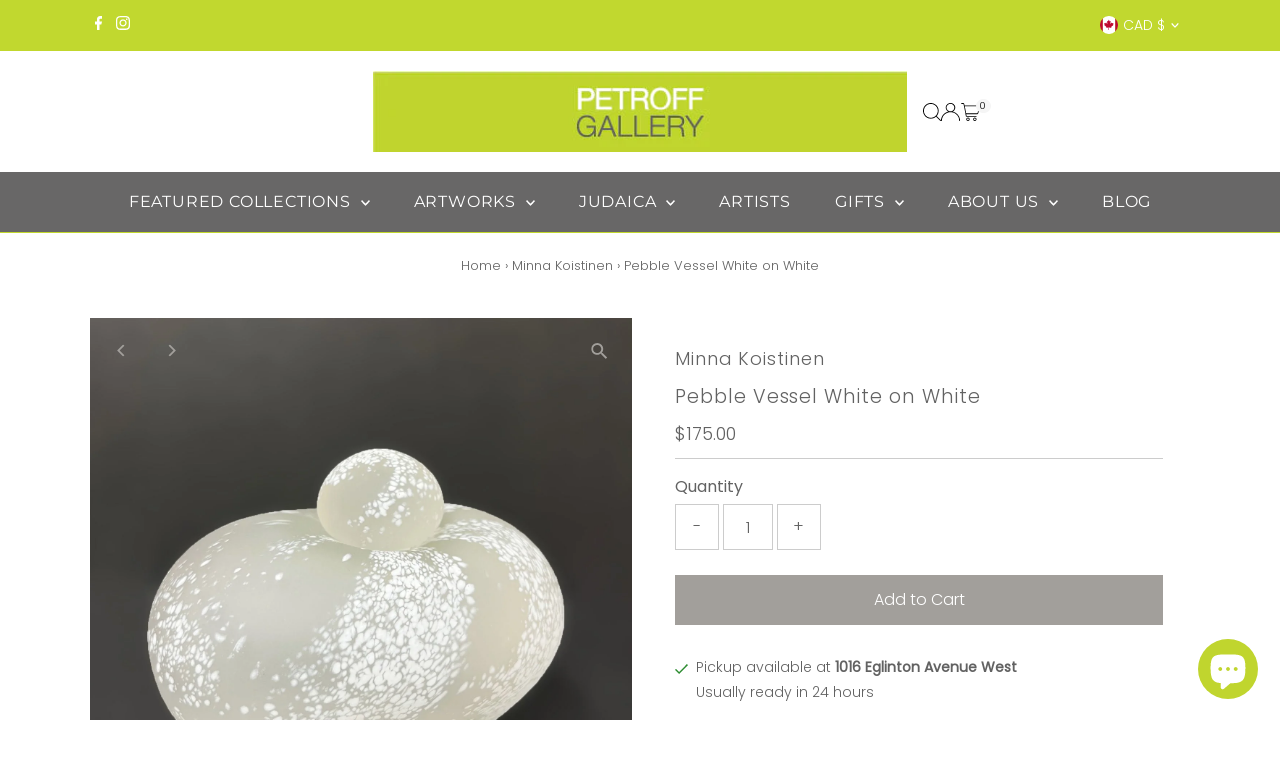

--- FILE ---
content_type: text/html; charset=utf-8
request_url: https://www.petroffgallery.com/collections/minna-koistinen/products/pebble-vessel-white-on-white
body_size: 29488
content:
<!doctype html>
<html class="no-js" lang="en">
  <head>
    <meta charset="utf-8">
    <meta name="viewport" content="width=device-width,initial-scale=1">

    <!-- Establish early connection to external domains -->
    <link rel="preconnect" href="https://cdn.shopify.com" crossorigin>
    <link rel="preconnect" href="https://fonts.shopify.com" crossorigin>
    <link rel="preconnect" href="https://monorail-edge.shopifysvc.com">
    <link rel="preconnect" href="//ajax.googleapis.com" crossorigin><!-- Preload onDomain stylesheets and script libraries -->
    <link rel="preload" href="//www.petroffgallery.com/cdn/shop/t/20/assets/stylesheet.css?v=57813942935398681291760556304" as="style">
    <link rel="preload" href="//www.petroffgallery.com/cdn/shop/t/20/assets/vendor-flickity.css?15270" as="style">
    <link rel="preload" as="font" href="//www.petroffgallery.com/cdn/fonts/poppins/poppins_n3.05f58335c3209cce17da4f1f1ab324ebe2982441.woff2" type="font/woff2" crossorigin>
    <link rel="preload" as="font" href="//www.petroffgallery.com/cdn/fonts/montserrat/montserrat_n4.81949fa0ac9fd2021e16436151e8eaa539321637.woff2" type="font/woff2" crossorigin>
    <link rel="preload" as="font" href="//www.petroffgallery.com/cdn/fonts/poppins/poppins_n3.05f58335c3209cce17da4f1f1ab324ebe2982441.woff2" type="font/woff2" crossorigin>
    <link rel="preload" href="//www.petroffgallery.com/cdn/shop/t/20/assets/eventemitter3.min.js?v=27939738353326123541760556304" as="script">
    <link rel="preload" href="//www.petroffgallery.com/cdn/shop/t/20/assets/vendor-video.js?v=112486824910932804751760556304" as="script">
    <link rel="preload" href="//www.petroffgallery.com/cdn/shop/t/20/assets/theme.js?v=166561411811736117661760556304" as="script">

    <link rel="shortcut icon" href="//www.petroffgallery.com/cdn/shop/files/Petroff_logo_SQUAREl_f8965e9d-9d2a-43bc-b581-37d867fba61b.jpg?crop=center&height=32&v=1642543466&width=32" type="image/png">
    <link rel="canonical" href="https://www.petroffgallery.com/products/pebble-vessel-white-on-white">

    <title>
      Pebble Vessel White on White
      
      
       &ndash; Petroff Gallery
    </title>
    <meta name="description" content="MIN2243.5&quot; x 5&quot; x 3.5&quot; Glass">

    
 <script type="application/ld+json">
   {"@context":"http:\/\/schema.org\/","@id":"\/products\/pebble-vessel-white-on-white#product","@type":"Product","brand":{"@type":"Brand","name":"Minna Koistinen"},"category":"Decor","description":"MIN2243.5\" x 5\" x 3.5\"\nGlass","image":"https:\/\/www.petroffgallery.com\/cdn\/shop\/files\/Pebble_Vessel_White_on_White_-_Petroff_Gallery_-_-_Minna_Koistinen_-_Pebble_Vessel_White_on_White-3161143.jpg?v=1725699354\u0026width=1920","name":"Pebble Vessel White on White","offers":{"@id":"\/products\/pebble-vessel-white-on-white?variant=43691795644634#offer","@type":"Offer","availability":"http:\/\/schema.org\/InStock","price":"175.00","priceCurrency":"CAD","url":"https:\/\/www.petroffgallery.com\/products\/pebble-vessel-white-on-white?variant=43691795644634"},"sku":"MIN224","url":"https:\/\/www.petroffgallery.com\/products\/pebble-vessel-white-on-white"}
 </script>

    
<meta property="og:image" content="http://www.petroffgallery.com/cdn/shop/files/Pebble_Vessel_White_on_White_-_Petroff_Gallery_-_-_Minna_Koistinen_-_Pebble_Vessel_White_on_White-3161143.jpg?v=1725699354&width=1024">
  <meta property="og:image:secure_url" content="https://www.petroffgallery.com/cdn/shop/files/Pebble_Vessel_White_on_White_-_Petroff_Gallery_-_-_Minna_Koistinen_-_Pebble_Vessel_White_on_White-3161143.jpg?v=1725699354&width=1024">
  <meta property="og:image:width" content="1500">
  <meta property="og:image:height" content="1500">
<meta property="og:site_name" content="Petroff Gallery">



<meta name="twitter:card" content="summary">


<meta name="twitter:site" content="@">


<meta name="twitter:title" content="Pebble Vessel White on White">
<meta name="twitter:description" content="MIN2243.5&quot; x 5&quot; x 3.5&quot;
Glass">
<meta name="twitter:image" content="https://www.petroffgallery.com/cdn/shop/files/Pebble_Vessel_White_on_White_-_Petroff_Gallery_-_-_Minna_Koistinen_-_Pebble_Vessel_White_on_White-3161143.jpg?v=1725699354&width=1024">
<meta name="twitter:image:width" content="480">
<meta name="twitter:image:height" content="480">


    <style data-shopify>
:root {
    --main-family: Poppins, sans-serif;
    --main-weight: 300;
    --main-style: normal;
    --main-spacing: 0em;
    --nav-family: Montserrat, sans-serif;
    --nav-weight: 400;
    --nav-style: normal;
    --nav-spacing: 0.050em;
    --heading-family: Poppins, sans-serif;
    --heading-weight: 300;
    --heading-style: normal;
    --heading-spacing: 0.050em;
    --font-size: 16px;
    --font-size-sm: 11px;
    --font-size-reset: 16px;
    --nav-size: 16px;
    --h1-size: 19px;
    --h2-size: 18px;
    --h3-size: 18px;
    --header-wrapper-background: #ffffff;
    --background: #ffffff;
    --background-darken: #f9f9f9;
    --header-link-color: #000000;
    --announcement-background: #c1d82f;
    --announcement-text: #ffffff;
    --header-icons: #ffffff;
    --header-icons-hover: #ffffff;
    --cart-count-background: #f5f5f5;
    --cart-count-text: #000000;
    --text-color: #626262;
    --link-color: #626262;
    --sale-color: #c1d72d;
    --dotted-color: #cccccc;
    --button-color: #a29f9b;
    --button-hover: #616161;
    --button-text: #ffffff;
    --secondary-button-color: #a29f9b;
    --secondary-button-hover: #4e4e4e;
    --secondary-button-text: #ffffff;
    --direction-color: #a29f9b;
    --direction-background: rgba(0,0,0,0);
    --direction-hover: rgba(0,0,0,0);
    --footer-background: #444444;
    --footer-text: #ffffff;
    --footer-icons-color: #ffffff;
    --footer-input: #ffffff;
    --footer-input-text: #000000;
    --footer-button: #000000;
    --footer-button-text: #ffffff;
    --nav-color: #ffffff;
    --nav-hover-color: rgba(0,0,0,0);
    --nav-background-color: #686767;
    --nav-hover-link-color: #1e1e1e;
    --nav-border-color: #c1d72d;
    --dropdown-background-color: #ffffff;
    --dropdown-link-color: #000000;
    --dropdown-link-hover-color: #a29f9b;
    --dropdown-min-width: 220px;
    --free-shipping-bg: #c1d72d;
    --free-shipping-text: #ffffff;
    --error-color: #c60808;
    --error-color-light: #fdd0d0;
    --success-color: #2e8d32;
    --swatch-height: 40px;
    --swatch-width: 44px;
    --tool-tip-width: -20;
    --icon-border-color: #ffffff;
    --select-arrow-bg: url(//www.petroffgallery.com/cdn/shop/t/20/assets/select-arrow.png?v=112595941721225094991760556304);
    --keyboard-focus-color: #000000;
    --keyboard-focus-border-style: dotted;
    --keyboard-focus-border-weight: 1;
    --price-unit-price: #fbfbfb;
    --color-filter-size: 20px;
    --color-body-text: var(--text-color);
    --color-body: var(--background);
    --color-bg: var(--background);
    --section-margins: 40px;

    --star-active: #ffd450;
    --star-inactive: rgb(255, 255, 255);
    --age-text-color: #262b2c;
    --age-bg-color: #faf4e8;

    --section-caption-space: 15px;

    
      --button-corners: 0;
    

    --section-background: #ffffff;
    --shopify-accelerated-checkout-inline-alignment: center;

  }
  @media (max-width: 740px) {
    :root {
      --font-size: calc(16px - (16px * 0.15));
      --nav-size: calc(16px - (16px * 0.15));
      --h1-size: calc(19px - (19px * 0.15));
      --h2-size: calc(18px - (18px * 0.15));
      --h3-size: calc(18px - (18px * 0.15));
      --font-size-reset: var(--font-size);
    }
  }
</style>


    <link rel="stylesheet" href="//www.petroffgallery.com/cdn/shop/t/20/assets/stylesheet.css?v=57813942935398681291760556304" type="text/css">
    <link rel="stylesheet" href="//www.petroffgallery.com/cdn/shop/t/20/assets/vendor-flickity.css?15270" type="text/css">

    <style>
      @font-face {
  font-family: Poppins;
  font-weight: 300;
  font-style: normal;
  font-display: swap;
  src: url("//www.petroffgallery.com/cdn/fonts/poppins/poppins_n3.05f58335c3209cce17da4f1f1ab324ebe2982441.woff2") format("woff2"),
       url("//www.petroffgallery.com/cdn/fonts/poppins/poppins_n3.6971368e1f131d2c8ff8e3a44a36b577fdda3ff5.woff") format("woff");
}

      @font-face {
  font-family: Montserrat;
  font-weight: 400;
  font-style: normal;
  font-display: swap;
  src: url("//www.petroffgallery.com/cdn/fonts/montserrat/montserrat_n4.81949fa0ac9fd2021e16436151e8eaa539321637.woff2") format("woff2"),
       url("//www.petroffgallery.com/cdn/fonts/montserrat/montserrat_n4.a6c632ca7b62da89c3594789ba828388aac693fe.woff") format("woff");
}

      @font-face {
  font-family: Poppins;
  font-weight: 300;
  font-style: normal;
  font-display: swap;
  src: url("//www.petroffgallery.com/cdn/fonts/poppins/poppins_n3.05f58335c3209cce17da4f1f1ab324ebe2982441.woff2") format("woff2"),
       url("//www.petroffgallery.com/cdn/fonts/poppins/poppins_n3.6971368e1f131d2c8ff8e3a44a36b577fdda3ff5.woff") format("woff");
}

      @font-face {
  font-family: Poppins;
  font-weight: 400;
  font-style: normal;
  font-display: swap;
  src: url("//www.petroffgallery.com/cdn/fonts/poppins/poppins_n4.0ba78fa5af9b0e1a374041b3ceaadf0a43b41362.woff2") format("woff2"),
       url("//www.petroffgallery.com/cdn/fonts/poppins/poppins_n4.214741a72ff2596839fc9760ee7a770386cf16ca.woff") format("woff");
}

      @font-face {
  font-family: Poppins;
  font-weight: 300;
  font-style: italic;
  font-display: swap;
  src: url("//www.petroffgallery.com/cdn/fonts/poppins/poppins_i3.8536b4423050219f608e17f134fe9ea3b01ed890.woff2") format("woff2"),
       url("//www.petroffgallery.com/cdn/fonts/poppins/poppins_i3.0f4433ada196bcabf726ed78f8e37e0995762f7f.woff") format("woff");
}

      @font-face {
  font-family: Poppins;
  font-weight: 400;
  font-style: italic;
  font-display: swap;
  src: url("//www.petroffgallery.com/cdn/fonts/poppins/poppins_i4.846ad1e22474f856bd6b81ba4585a60799a9f5d2.woff2") format("woff2"),
       url("//www.petroffgallery.com/cdn/fonts/poppins/poppins_i4.56b43284e8b52fc64c1fd271f289a39e8477e9ec.woff") format("woff");
}

    </style>

    <script>window.performance && window.performance.mark && window.performance.mark('shopify.content_for_header.start');</script><meta name="facebook-domain-verification" content="d7wr6xuidiq0f3uqnehkdbxmovnud5">
<meta name="google-site-verification" content="05C_iM7okz4RYWaQTcwow01WXbkR3fQ7VsLRBO-TFf8">
<meta id="shopify-digital-wallet" name="shopify-digital-wallet" content="/10766608/digital_wallets/dialog">
<meta name="shopify-checkout-api-token" content="e22dcf3407382840dd43e5d86bb2c60f">
<link rel="alternate" type="application/json+oembed" href="https://www.petroffgallery.com/products/pebble-vessel-white-on-white.oembed">
<script async="async" src="/checkouts/internal/preloads.js?locale=en-CA"></script>
<link rel="preconnect" href="https://shop.app" crossorigin="anonymous">
<script async="async" src="https://shop.app/checkouts/internal/preloads.js?locale=en-CA&shop_id=10766608" crossorigin="anonymous"></script>
<script id="apple-pay-shop-capabilities" type="application/json">{"shopId":10766608,"countryCode":"CA","currencyCode":"CAD","merchantCapabilities":["supports3DS"],"merchantId":"gid:\/\/shopify\/Shop\/10766608","merchantName":"Petroff Gallery","requiredBillingContactFields":["postalAddress","email","phone"],"requiredShippingContactFields":["postalAddress","email","phone"],"shippingType":"shipping","supportedNetworks":["visa","masterCard","amex","discover","interac","jcb"],"total":{"type":"pending","label":"Petroff Gallery","amount":"1.00"},"shopifyPaymentsEnabled":true,"supportsSubscriptions":true}</script>
<script id="shopify-features" type="application/json">{"accessToken":"e22dcf3407382840dd43e5d86bb2c60f","betas":["rich-media-storefront-analytics"],"domain":"www.petroffgallery.com","predictiveSearch":true,"shopId":10766608,"locale":"en"}</script>
<script>var Shopify = Shopify || {};
Shopify.shop = "petroff-gallery.myshopify.com";
Shopify.locale = "en";
Shopify.currency = {"active":"CAD","rate":"1.0"};
Shopify.country = "CA";
Shopify.theme = {"name":"Testament v15.1.1 Oct 2025","id":155133051098,"schema_name":"Testament","schema_version":"15.1.1","theme_store_id":623,"role":"main"};
Shopify.theme.handle = "null";
Shopify.theme.style = {"id":null,"handle":null};
Shopify.cdnHost = "www.petroffgallery.com/cdn";
Shopify.routes = Shopify.routes || {};
Shopify.routes.root = "/";</script>
<script type="module">!function(o){(o.Shopify=o.Shopify||{}).modules=!0}(window);</script>
<script>!function(o){function n(){var o=[];function n(){o.push(Array.prototype.slice.apply(arguments))}return n.q=o,n}var t=o.Shopify=o.Shopify||{};t.loadFeatures=n(),t.autoloadFeatures=n()}(window);</script>
<script>
  window.ShopifyPay = window.ShopifyPay || {};
  window.ShopifyPay.apiHost = "shop.app\/pay";
  window.ShopifyPay.redirectState = null;
</script>
<script id="shop-js-analytics" type="application/json">{"pageType":"product"}</script>
<script defer="defer" async type="module" src="//www.petroffgallery.com/cdn/shopifycloud/shop-js/modules/v2/client.init-shop-cart-sync_IZsNAliE.en.esm.js"></script>
<script defer="defer" async type="module" src="//www.petroffgallery.com/cdn/shopifycloud/shop-js/modules/v2/chunk.common_0OUaOowp.esm.js"></script>
<script type="module">
  await import("//www.petroffgallery.com/cdn/shopifycloud/shop-js/modules/v2/client.init-shop-cart-sync_IZsNAliE.en.esm.js");
await import("//www.petroffgallery.com/cdn/shopifycloud/shop-js/modules/v2/chunk.common_0OUaOowp.esm.js");

  window.Shopify.SignInWithShop?.initShopCartSync?.({"fedCMEnabled":true,"windoidEnabled":true});

</script>
<script>
  window.Shopify = window.Shopify || {};
  if (!window.Shopify.featureAssets) window.Shopify.featureAssets = {};
  window.Shopify.featureAssets['shop-js'] = {"shop-cart-sync":["modules/v2/client.shop-cart-sync_DLOhI_0X.en.esm.js","modules/v2/chunk.common_0OUaOowp.esm.js"],"init-fed-cm":["modules/v2/client.init-fed-cm_C6YtU0w6.en.esm.js","modules/v2/chunk.common_0OUaOowp.esm.js"],"shop-button":["modules/v2/client.shop-button_BCMx7GTG.en.esm.js","modules/v2/chunk.common_0OUaOowp.esm.js"],"shop-cash-offers":["modules/v2/client.shop-cash-offers_BT26qb5j.en.esm.js","modules/v2/chunk.common_0OUaOowp.esm.js","modules/v2/chunk.modal_CGo_dVj3.esm.js"],"init-windoid":["modules/v2/client.init-windoid_B9PkRMql.en.esm.js","modules/v2/chunk.common_0OUaOowp.esm.js"],"init-shop-email-lookup-coordinator":["modules/v2/client.init-shop-email-lookup-coordinator_DZkqjsbU.en.esm.js","modules/v2/chunk.common_0OUaOowp.esm.js"],"shop-toast-manager":["modules/v2/client.shop-toast-manager_Di2EnuM7.en.esm.js","modules/v2/chunk.common_0OUaOowp.esm.js"],"shop-login-button":["modules/v2/client.shop-login-button_BtqW_SIO.en.esm.js","modules/v2/chunk.common_0OUaOowp.esm.js","modules/v2/chunk.modal_CGo_dVj3.esm.js"],"avatar":["modules/v2/client.avatar_BTnouDA3.en.esm.js"],"pay-button":["modules/v2/client.pay-button_CWa-C9R1.en.esm.js","modules/v2/chunk.common_0OUaOowp.esm.js"],"init-shop-cart-sync":["modules/v2/client.init-shop-cart-sync_IZsNAliE.en.esm.js","modules/v2/chunk.common_0OUaOowp.esm.js"],"init-customer-accounts":["modules/v2/client.init-customer-accounts_DenGwJTU.en.esm.js","modules/v2/client.shop-login-button_BtqW_SIO.en.esm.js","modules/v2/chunk.common_0OUaOowp.esm.js","modules/v2/chunk.modal_CGo_dVj3.esm.js"],"init-shop-for-new-customer-accounts":["modules/v2/client.init-shop-for-new-customer-accounts_JdHXxpS9.en.esm.js","modules/v2/client.shop-login-button_BtqW_SIO.en.esm.js","modules/v2/chunk.common_0OUaOowp.esm.js","modules/v2/chunk.modal_CGo_dVj3.esm.js"],"init-customer-accounts-sign-up":["modules/v2/client.init-customer-accounts-sign-up_D6__K_p8.en.esm.js","modules/v2/client.shop-login-button_BtqW_SIO.en.esm.js","modules/v2/chunk.common_0OUaOowp.esm.js","modules/v2/chunk.modal_CGo_dVj3.esm.js"],"checkout-modal":["modules/v2/client.checkout-modal_C_ZQDY6s.en.esm.js","modules/v2/chunk.common_0OUaOowp.esm.js","modules/v2/chunk.modal_CGo_dVj3.esm.js"],"shop-follow-button":["modules/v2/client.shop-follow-button_XetIsj8l.en.esm.js","modules/v2/chunk.common_0OUaOowp.esm.js","modules/v2/chunk.modal_CGo_dVj3.esm.js"],"lead-capture":["modules/v2/client.lead-capture_DvA72MRN.en.esm.js","modules/v2/chunk.common_0OUaOowp.esm.js","modules/v2/chunk.modal_CGo_dVj3.esm.js"],"shop-login":["modules/v2/client.shop-login_ClXNxyh6.en.esm.js","modules/v2/chunk.common_0OUaOowp.esm.js","modules/v2/chunk.modal_CGo_dVj3.esm.js"],"payment-terms":["modules/v2/client.payment-terms_CNlwjfZz.en.esm.js","modules/v2/chunk.common_0OUaOowp.esm.js","modules/v2/chunk.modal_CGo_dVj3.esm.js"]};
</script>
<script>(function() {
  var isLoaded = false;
  function asyncLoad() {
    if (isLoaded) return;
    isLoaded = true;
    var urls = ["https:\/\/chimpstatic.com\/mcjs-connected\/js\/users\/f726659a168eeb321b7dd670a\/e81134ed8a41e1a7ce4be3946.js?shop=petroff-gallery.myshopify.com","https:\/\/cdn.logbase.io\/lb-upsell-wrapper.js?shop=petroff-gallery.myshopify.com","https:\/\/app.pictureit.co\/js\/2C8Tj1Qkf7DNfmqEsrRqYha1\/load.js?shop=petroff-gallery.myshopify.com"];
    for (var i = 0; i < urls.length; i++) {
      var s = document.createElement('script');
      s.type = 'text/javascript';
      s.async = true;
      s.src = urls[i];
      var x = document.getElementsByTagName('script')[0];
      x.parentNode.insertBefore(s, x);
    }
  };
  if(window.attachEvent) {
    window.attachEvent('onload', asyncLoad);
  } else {
    window.addEventListener('load', asyncLoad, false);
  }
})();</script>
<script id="__st">var __st={"a":10766608,"offset":-18000,"reqid":"0dc33f4f-ee30-4c6d-8e8f-4243f8856494-1768437416","pageurl":"www.petroffgallery.com\/collections\/minna-koistinen\/products\/pebble-vessel-white-on-white","u":"a6d429cb5510","p":"product","rtyp":"product","rid":7919319908570};</script>
<script>window.ShopifyPaypalV4VisibilityTracking = true;</script>
<script id="captcha-bootstrap">!function(){'use strict';const t='contact',e='account',n='new_comment',o=[[t,t],['blogs',n],['comments',n],[t,'customer']],c=[[e,'customer_login'],[e,'guest_login'],[e,'recover_customer_password'],[e,'create_customer']],r=t=>t.map((([t,e])=>`form[action*='/${t}']:not([data-nocaptcha='true']) input[name='form_type'][value='${e}']`)).join(','),a=t=>()=>t?[...document.querySelectorAll(t)].map((t=>t.form)):[];function s(){const t=[...o],e=r(t);return a(e)}const i='password',u='form_key',d=['recaptcha-v3-token','g-recaptcha-response','h-captcha-response',i],f=()=>{try{return window.sessionStorage}catch{return}},m='__shopify_v',_=t=>t.elements[u];function p(t,e,n=!1){try{const o=window.sessionStorage,c=JSON.parse(o.getItem(e)),{data:r}=function(t){const{data:e,action:n}=t;return t[m]||n?{data:e,action:n}:{data:t,action:n}}(c);for(const[e,n]of Object.entries(r))t.elements[e]&&(t.elements[e].value=n);n&&o.removeItem(e)}catch(o){console.error('form repopulation failed',{error:o})}}const l='form_type',E='cptcha';function T(t){t.dataset[E]=!0}const w=window,h=w.document,L='Shopify',v='ce_forms',y='captcha';let A=!1;((t,e)=>{const n=(g='f06e6c50-85a8-45c8-87d0-21a2b65856fe',I='https://cdn.shopify.com/shopifycloud/storefront-forms-hcaptcha/ce_storefront_forms_captcha_hcaptcha.v1.5.2.iife.js',D={infoText:'Protected by hCaptcha',privacyText:'Privacy',termsText:'Terms'},(t,e,n)=>{const o=w[L][v],c=o.bindForm;if(c)return c(t,g,e,D).then(n);var r;o.q.push([[t,g,e,D],n]),r=I,A||(h.body.append(Object.assign(h.createElement('script'),{id:'captcha-provider',async:!0,src:r})),A=!0)});var g,I,D;w[L]=w[L]||{},w[L][v]=w[L][v]||{},w[L][v].q=[],w[L][y]=w[L][y]||{},w[L][y].protect=function(t,e){n(t,void 0,e),T(t)},Object.freeze(w[L][y]),function(t,e,n,w,h,L){const[v,y,A,g]=function(t,e,n){const i=e?o:[],u=t?c:[],d=[...i,...u],f=r(d),m=r(i),_=r(d.filter((([t,e])=>n.includes(e))));return[a(f),a(m),a(_),s()]}(w,h,L),I=t=>{const e=t.target;return e instanceof HTMLFormElement?e:e&&e.form},D=t=>v().includes(t);t.addEventListener('submit',(t=>{const e=I(t);if(!e)return;const n=D(e)&&!e.dataset.hcaptchaBound&&!e.dataset.recaptchaBound,o=_(e),c=g().includes(e)&&(!o||!o.value);(n||c)&&t.preventDefault(),c&&!n&&(function(t){try{if(!f())return;!function(t){const e=f();if(!e)return;const n=_(t);if(!n)return;const o=n.value;o&&e.removeItem(o)}(t);const e=Array.from(Array(32),(()=>Math.random().toString(36)[2])).join('');!function(t,e){_(t)||t.append(Object.assign(document.createElement('input'),{type:'hidden',name:u})),t.elements[u].value=e}(t,e),function(t,e){const n=f();if(!n)return;const o=[...t.querySelectorAll(`input[type='${i}']`)].map((({name:t})=>t)),c=[...d,...o],r={};for(const[a,s]of new FormData(t).entries())c.includes(a)||(r[a]=s);n.setItem(e,JSON.stringify({[m]:1,action:t.action,data:r}))}(t,e)}catch(e){console.error('failed to persist form',e)}}(e),e.submit())}));const S=(t,e)=>{t&&!t.dataset[E]&&(n(t,e.some((e=>e===t))),T(t))};for(const o of['focusin','change'])t.addEventListener(o,(t=>{const e=I(t);D(e)&&S(e,y())}));const B=e.get('form_key'),M=e.get(l),P=B&&M;t.addEventListener('DOMContentLoaded',(()=>{const t=y();if(P)for(const e of t)e.elements[l].value===M&&p(e,B);[...new Set([...A(),...v().filter((t=>'true'===t.dataset.shopifyCaptcha))])].forEach((e=>S(e,t)))}))}(h,new URLSearchParams(w.location.search),n,t,e,['guest_login'])})(!0,!0)}();</script>
<script integrity="sha256-4kQ18oKyAcykRKYeNunJcIwy7WH5gtpwJnB7kiuLZ1E=" data-source-attribution="shopify.loadfeatures" defer="defer" src="//www.petroffgallery.com/cdn/shopifycloud/storefront/assets/storefront/load_feature-a0a9edcb.js" crossorigin="anonymous"></script>
<script crossorigin="anonymous" defer="defer" src="//www.petroffgallery.com/cdn/shopifycloud/storefront/assets/shopify_pay/storefront-65b4c6d7.js?v=20250812"></script>
<script data-source-attribution="shopify.dynamic_checkout.dynamic.init">var Shopify=Shopify||{};Shopify.PaymentButton=Shopify.PaymentButton||{isStorefrontPortableWallets:!0,init:function(){window.Shopify.PaymentButton.init=function(){};var t=document.createElement("script");t.src="https://www.petroffgallery.com/cdn/shopifycloud/portable-wallets/latest/portable-wallets.en.js",t.type="module",document.head.appendChild(t)}};
</script>
<script data-source-attribution="shopify.dynamic_checkout.buyer_consent">
  function portableWalletsHideBuyerConsent(e){var t=document.getElementById("shopify-buyer-consent"),n=document.getElementById("shopify-subscription-policy-button");t&&n&&(t.classList.add("hidden"),t.setAttribute("aria-hidden","true"),n.removeEventListener("click",e))}function portableWalletsShowBuyerConsent(e){var t=document.getElementById("shopify-buyer-consent"),n=document.getElementById("shopify-subscription-policy-button");t&&n&&(t.classList.remove("hidden"),t.removeAttribute("aria-hidden"),n.addEventListener("click",e))}window.Shopify?.PaymentButton&&(window.Shopify.PaymentButton.hideBuyerConsent=portableWalletsHideBuyerConsent,window.Shopify.PaymentButton.showBuyerConsent=portableWalletsShowBuyerConsent);
</script>
<script data-source-attribution="shopify.dynamic_checkout.cart.bootstrap">document.addEventListener("DOMContentLoaded",(function(){function t(){return document.querySelector("shopify-accelerated-checkout-cart, shopify-accelerated-checkout")}if(t())Shopify.PaymentButton.init();else{new MutationObserver((function(e,n){t()&&(Shopify.PaymentButton.init(),n.disconnect())})).observe(document.body,{childList:!0,subtree:!0})}}));
</script>
<link id="shopify-accelerated-checkout-styles" rel="stylesheet" media="screen" href="https://www.petroffgallery.com/cdn/shopifycloud/portable-wallets/latest/accelerated-checkout-backwards-compat.css" crossorigin="anonymous">
<style id="shopify-accelerated-checkout-cart">
        #shopify-buyer-consent {
  margin-top: 1em;
  display: inline-block;
  width: 100%;
}

#shopify-buyer-consent.hidden {
  display: none;
}

#shopify-subscription-policy-button {
  background: none;
  border: none;
  padding: 0;
  text-decoration: underline;
  font-size: inherit;
  cursor: pointer;
}

#shopify-subscription-policy-button::before {
  box-shadow: none;
}

      </style>

<script>window.performance && window.performance.mark && window.performance.mark('shopify.content_for_header.end');</script>
  <script src="https://cdn.shopify.com/extensions/7bc9bb47-adfa-4267-963e-cadee5096caf/inbox-1252/assets/inbox-chat-loader.js" type="text/javascript" defer="defer"></script>
<script src="https://cdn.shopify.com/extensions/019b7cd0-6587-73c3-9937-bcc2249fa2c4/lb-upsell-227/assets/lb-selleasy.js" type="text/javascript" defer="defer"></script>
<link href="https://monorail-edge.shopifysvc.com" rel="dns-prefetch">
<script>(function(){if ("sendBeacon" in navigator && "performance" in window) {try {var session_token_from_headers = performance.getEntriesByType('navigation')[0].serverTiming.find(x => x.name == '_s').description;} catch {var session_token_from_headers = undefined;}var session_cookie_matches = document.cookie.match(/_shopify_s=([^;]*)/);var session_token_from_cookie = session_cookie_matches && session_cookie_matches.length === 2 ? session_cookie_matches[1] : "";var session_token = session_token_from_headers || session_token_from_cookie || "";function handle_abandonment_event(e) {var entries = performance.getEntries().filter(function(entry) {return /monorail-edge.shopifysvc.com/.test(entry.name);});if (!window.abandonment_tracked && entries.length === 0) {window.abandonment_tracked = true;var currentMs = Date.now();var navigation_start = performance.timing.navigationStart;var payload = {shop_id: 10766608,url: window.location.href,navigation_start,duration: currentMs - navigation_start,session_token,page_type: "product"};window.navigator.sendBeacon("https://monorail-edge.shopifysvc.com/v1/produce", JSON.stringify({schema_id: "online_store_buyer_site_abandonment/1.1",payload: payload,metadata: {event_created_at_ms: currentMs,event_sent_at_ms: currentMs}}));}}window.addEventListener('pagehide', handle_abandonment_event);}}());</script>
<script id="web-pixels-manager-setup">(function e(e,d,r,n,o){if(void 0===o&&(o={}),!Boolean(null===(a=null===(i=window.Shopify)||void 0===i?void 0:i.analytics)||void 0===a?void 0:a.replayQueue)){var i,a;window.Shopify=window.Shopify||{};var t=window.Shopify;t.analytics=t.analytics||{};var s=t.analytics;s.replayQueue=[],s.publish=function(e,d,r){return s.replayQueue.push([e,d,r]),!0};try{self.performance.mark("wpm:start")}catch(e){}var l=function(){var e={modern:/Edge?\/(1{2}[4-9]|1[2-9]\d|[2-9]\d{2}|\d{4,})\.\d+(\.\d+|)|Firefox\/(1{2}[4-9]|1[2-9]\d|[2-9]\d{2}|\d{4,})\.\d+(\.\d+|)|Chrom(ium|e)\/(9{2}|\d{3,})\.\d+(\.\d+|)|(Maci|X1{2}).+ Version\/(15\.\d+|(1[6-9]|[2-9]\d|\d{3,})\.\d+)([,.]\d+|)( \(\w+\)|)( Mobile\/\w+|) Safari\/|Chrome.+OPR\/(9{2}|\d{3,})\.\d+\.\d+|(CPU[ +]OS|iPhone[ +]OS|CPU[ +]iPhone|CPU IPhone OS|CPU iPad OS)[ +]+(15[._]\d+|(1[6-9]|[2-9]\d|\d{3,})[._]\d+)([._]\d+|)|Android:?[ /-](13[3-9]|1[4-9]\d|[2-9]\d{2}|\d{4,})(\.\d+|)(\.\d+|)|Android.+Firefox\/(13[5-9]|1[4-9]\d|[2-9]\d{2}|\d{4,})\.\d+(\.\d+|)|Android.+Chrom(ium|e)\/(13[3-9]|1[4-9]\d|[2-9]\d{2}|\d{4,})\.\d+(\.\d+|)|SamsungBrowser\/([2-9]\d|\d{3,})\.\d+/,legacy:/Edge?\/(1[6-9]|[2-9]\d|\d{3,})\.\d+(\.\d+|)|Firefox\/(5[4-9]|[6-9]\d|\d{3,})\.\d+(\.\d+|)|Chrom(ium|e)\/(5[1-9]|[6-9]\d|\d{3,})\.\d+(\.\d+|)([\d.]+$|.*Safari\/(?![\d.]+ Edge\/[\d.]+$))|(Maci|X1{2}).+ Version\/(10\.\d+|(1[1-9]|[2-9]\d|\d{3,})\.\d+)([,.]\d+|)( \(\w+\)|)( Mobile\/\w+|) Safari\/|Chrome.+OPR\/(3[89]|[4-9]\d|\d{3,})\.\d+\.\d+|(CPU[ +]OS|iPhone[ +]OS|CPU[ +]iPhone|CPU IPhone OS|CPU iPad OS)[ +]+(10[._]\d+|(1[1-9]|[2-9]\d|\d{3,})[._]\d+)([._]\d+|)|Android:?[ /-](13[3-9]|1[4-9]\d|[2-9]\d{2}|\d{4,})(\.\d+|)(\.\d+|)|Mobile Safari.+OPR\/([89]\d|\d{3,})\.\d+\.\d+|Android.+Firefox\/(13[5-9]|1[4-9]\d|[2-9]\d{2}|\d{4,})\.\d+(\.\d+|)|Android.+Chrom(ium|e)\/(13[3-9]|1[4-9]\d|[2-9]\d{2}|\d{4,})\.\d+(\.\d+|)|Android.+(UC? ?Browser|UCWEB|U3)[ /]?(15\.([5-9]|\d{2,})|(1[6-9]|[2-9]\d|\d{3,})\.\d+)\.\d+|SamsungBrowser\/(5\.\d+|([6-9]|\d{2,})\.\d+)|Android.+MQ{2}Browser\/(14(\.(9|\d{2,})|)|(1[5-9]|[2-9]\d|\d{3,})(\.\d+|))(\.\d+|)|K[Aa][Ii]OS\/(3\.\d+|([4-9]|\d{2,})\.\d+)(\.\d+|)/},d=e.modern,r=e.legacy,n=navigator.userAgent;return n.match(d)?"modern":n.match(r)?"legacy":"unknown"}(),u="modern"===l?"modern":"legacy",c=(null!=n?n:{modern:"",legacy:""})[u],f=function(e){return[e.baseUrl,"/wpm","/b",e.hashVersion,"modern"===e.buildTarget?"m":"l",".js"].join("")}({baseUrl:d,hashVersion:r,buildTarget:u}),m=function(e){var d=e.version,r=e.bundleTarget,n=e.surface,o=e.pageUrl,i=e.monorailEndpoint;return{emit:function(e){var a=e.status,t=e.errorMsg,s=(new Date).getTime(),l=JSON.stringify({metadata:{event_sent_at_ms:s},events:[{schema_id:"web_pixels_manager_load/3.1",payload:{version:d,bundle_target:r,page_url:o,status:a,surface:n,error_msg:t},metadata:{event_created_at_ms:s}}]});if(!i)return console&&console.warn&&console.warn("[Web Pixels Manager] No Monorail endpoint provided, skipping logging."),!1;try{return self.navigator.sendBeacon.bind(self.navigator)(i,l)}catch(e){}var u=new XMLHttpRequest;try{return u.open("POST",i,!0),u.setRequestHeader("Content-Type","text/plain"),u.send(l),!0}catch(e){return console&&console.warn&&console.warn("[Web Pixels Manager] Got an unhandled error while logging to Monorail."),!1}}}}({version:r,bundleTarget:l,surface:e.surface,pageUrl:self.location.href,monorailEndpoint:e.monorailEndpoint});try{o.browserTarget=l,function(e){var d=e.src,r=e.async,n=void 0===r||r,o=e.onload,i=e.onerror,a=e.sri,t=e.scriptDataAttributes,s=void 0===t?{}:t,l=document.createElement("script"),u=document.querySelector("head"),c=document.querySelector("body");if(l.async=n,l.src=d,a&&(l.integrity=a,l.crossOrigin="anonymous"),s)for(var f in s)if(Object.prototype.hasOwnProperty.call(s,f))try{l.dataset[f]=s[f]}catch(e){}if(o&&l.addEventListener("load",o),i&&l.addEventListener("error",i),u)u.appendChild(l);else{if(!c)throw new Error("Did not find a head or body element to append the script");c.appendChild(l)}}({src:f,async:!0,onload:function(){if(!function(){var e,d;return Boolean(null===(d=null===(e=window.Shopify)||void 0===e?void 0:e.analytics)||void 0===d?void 0:d.initialized)}()){var d=window.webPixelsManager.init(e)||void 0;if(d){var r=window.Shopify.analytics;r.replayQueue.forEach((function(e){var r=e[0],n=e[1],o=e[2];d.publishCustomEvent(r,n,o)})),r.replayQueue=[],r.publish=d.publishCustomEvent,r.visitor=d.visitor,r.initialized=!0}}},onerror:function(){return m.emit({status:"failed",errorMsg:"".concat(f," has failed to load")})},sri:function(e){var d=/^sha384-[A-Za-z0-9+/=]+$/;return"string"==typeof e&&d.test(e)}(c)?c:"",scriptDataAttributes:o}),m.emit({status:"loading"})}catch(e){m.emit({status:"failed",errorMsg:(null==e?void 0:e.message)||"Unknown error"})}}})({shopId: 10766608,storefrontBaseUrl: "https://www.petroffgallery.com",extensionsBaseUrl: "https://extensions.shopifycdn.com/cdn/shopifycloud/web-pixels-manager",monorailEndpoint: "https://monorail-edge.shopifysvc.com/unstable/produce_batch",surface: "storefront-renderer",enabledBetaFlags: ["2dca8a86","a0d5f9d2"],webPixelsConfigList: [{"id":"514425050","configuration":"{\"config\":\"{\\\"pixel_id\\\":\\\"G-47RFH7MKW1\\\",\\\"target_country\\\":\\\"CA\\\",\\\"gtag_events\\\":[{\\\"type\\\":\\\"begin_checkout\\\",\\\"action_label\\\":[\\\"G-47RFH7MKW1\\\",\\\"AW-878837327\\\/e8xtCJTUtL0ZEM_8h6MD\\\"]},{\\\"type\\\":\\\"search\\\",\\\"action_label\\\":[\\\"G-47RFH7MKW1\\\",\\\"AW-878837327\\\/v_BWCI7UtL0ZEM_8h6MD\\\"]},{\\\"type\\\":\\\"view_item\\\",\\\"action_label\\\":[\\\"G-47RFH7MKW1\\\",\\\"AW-878837327\\\/kuX1CIvUtL0ZEM_8h6MD\\\",\\\"MC-YCH4YDTNH7\\\"]},{\\\"type\\\":\\\"purchase\\\",\\\"action_label\\\":[\\\"G-47RFH7MKW1\\\",\\\"AW-878837327\\\/R6U8CI3TtL0ZEM_8h6MD\\\",\\\"MC-YCH4YDTNH7\\\"]},{\\\"type\\\":\\\"page_view\\\",\\\"action_label\\\":[\\\"G-47RFH7MKW1\\\",\\\"AW-878837327\\\/FlIaCIjUtL0ZEM_8h6MD\\\",\\\"MC-YCH4YDTNH7\\\"]},{\\\"type\\\":\\\"add_payment_info\\\",\\\"action_label\\\":[\\\"G-47RFH7MKW1\\\",\\\"AW-878837327\\\/GUbKCJfUtL0ZEM_8h6MD\\\"]},{\\\"type\\\":\\\"add_to_cart\\\",\\\"action_label\\\":[\\\"G-47RFH7MKW1\\\",\\\"AW-878837327\\\/DEMhCJHUtL0ZEM_8h6MD\\\"]}],\\\"enable_monitoring_mode\\\":false}\"}","eventPayloadVersion":"v1","runtimeContext":"OPEN","scriptVersion":"b2a88bafab3e21179ed38636efcd8a93","type":"APP","apiClientId":1780363,"privacyPurposes":[],"dataSharingAdjustments":{"protectedCustomerApprovalScopes":["read_customer_address","read_customer_email","read_customer_name","read_customer_personal_data","read_customer_phone"]}},{"id":"255131866","configuration":"{\"accountID\":\"selleasy-metrics-track\"}","eventPayloadVersion":"v1","runtimeContext":"STRICT","scriptVersion":"5aac1f99a8ca74af74cea751ede503d2","type":"APP","apiClientId":5519923,"privacyPurposes":[],"dataSharingAdjustments":{"protectedCustomerApprovalScopes":["read_customer_email","read_customer_name","read_customer_personal_data"]}},{"id":"126255322","configuration":"{\"pixel_id\":\"1330982227615130\",\"pixel_type\":\"facebook_pixel\",\"metaapp_system_user_token\":\"-\"}","eventPayloadVersion":"v1","runtimeContext":"OPEN","scriptVersion":"ca16bc87fe92b6042fbaa3acc2fbdaa6","type":"APP","apiClientId":2329312,"privacyPurposes":["ANALYTICS","MARKETING","SALE_OF_DATA"],"dataSharingAdjustments":{"protectedCustomerApprovalScopes":["read_customer_address","read_customer_email","read_customer_name","read_customer_personal_data","read_customer_phone"]}},{"id":"shopify-app-pixel","configuration":"{}","eventPayloadVersion":"v1","runtimeContext":"STRICT","scriptVersion":"0450","apiClientId":"shopify-pixel","type":"APP","privacyPurposes":["ANALYTICS","MARKETING"]},{"id":"shopify-custom-pixel","eventPayloadVersion":"v1","runtimeContext":"LAX","scriptVersion":"0450","apiClientId":"shopify-pixel","type":"CUSTOM","privacyPurposes":["ANALYTICS","MARKETING"]}],isMerchantRequest: false,initData: {"shop":{"name":"Petroff Gallery","paymentSettings":{"currencyCode":"CAD"},"myshopifyDomain":"petroff-gallery.myshopify.com","countryCode":"CA","storefrontUrl":"https:\/\/www.petroffgallery.com"},"customer":null,"cart":null,"checkout":null,"productVariants":[{"price":{"amount":175.0,"currencyCode":"CAD"},"product":{"title":"Pebble Vessel White on White","vendor":"Minna Koistinen","id":"7919319908570","untranslatedTitle":"Pebble Vessel White on White","url":"\/products\/pebble-vessel-white-on-white","type":"Glass"},"id":"43691795644634","image":{"src":"\/\/www.petroffgallery.com\/cdn\/shop\/files\/Pebble_Vessel_White_on_White_-_Petroff_Gallery_-_-_Minna_Koistinen_-_Pebble_Vessel_White_on_White-3161143.jpg?v=1725699354"},"sku":"MIN224","title":"Default Title","untranslatedTitle":"Default Title"}],"purchasingCompany":null},},"https://www.petroffgallery.com/cdn","7cecd0b6w90c54c6cpe92089d5m57a67346",{"modern":"","legacy":""},{"shopId":"10766608","storefrontBaseUrl":"https:\/\/www.petroffgallery.com","extensionBaseUrl":"https:\/\/extensions.shopifycdn.com\/cdn\/shopifycloud\/web-pixels-manager","surface":"storefront-renderer","enabledBetaFlags":"[\"2dca8a86\", \"a0d5f9d2\"]","isMerchantRequest":"false","hashVersion":"7cecd0b6w90c54c6cpe92089d5m57a67346","publish":"custom","events":"[[\"page_viewed\",{}],[\"product_viewed\",{\"productVariant\":{\"price\":{\"amount\":175.0,\"currencyCode\":\"CAD\"},\"product\":{\"title\":\"Pebble Vessel White on White\",\"vendor\":\"Minna Koistinen\",\"id\":\"7919319908570\",\"untranslatedTitle\":\"Pebble Vessel White on White\",\"url\":\"\/products\/pebble-vessel-white-on-white\",\"type\":\"Glass\"},\"id\":\"43691795644634\",\"image\":{\"src\":\"\/\/www.petroffgallery.com\/cdn\/shop\/files\/Pebble_Vessel_White_on_White_-_Petroff_Gallery_-_-_Minna_Koistinen_-_Pebble_Vessel_White_on_White-3161143.jpg?v=1725699354\"},\"sku\":\"MIN224\",\"title\":\"Default Title\",\"untranslatedTitle\":\"Default Title\"}}]]"});</script><script>
  window.ShopifyAnalytics = window.ShopifyAnalytics || {};
  window.ShopifyAnalytics.meta = window.ShopifyAnalytics.meta || {};
  window.ShopifyAnalytics.meta.currency = 'CAD';
  var meta = {"product":{"id":7919319908570,"gid":"gid:\/\/shopify\/Product\/7919319908570","vendor":"Minna Koistinen","type":"Glass","handle":"pebble-vessel-white-on-white","variants":[{"id":43691795644634,"price":17500,"name":"Pebble Vessel White on White","public_title":null,"sku":"MIN224"}],"remote":false},"page":{"pageType":"product","resourceType":"product","resourceId":7919319908570,"requestId":"0dc33f4f-ee30-4c6d-8e8f-4243f8856494-1768437416"}};
  for (var attr in meta) {
    window.ShopifyAnalytics.meta[attr] = meta[attr];
  }
</script>
<script class="analytics">
  (function () {
    var customDocumentWrite = function(content) {
      var jquery = null;

      if (window.jQuery) {
        jquery = window.jQuery;
      } else if (window.Checkout && window.Checkout.$) {
        jquery = window.Checkout.$;
      }

      if (jquery) {
        jquery('body').append(content);
      }
    };

    var hasLoggedConversion = function(token) {
      if (token) {
        return document.cookie.indexOf('loggedConversion=' + token) !== -1;
      }
      return false;
    }

    var setCookieIfConversion = function(token) {
      if (token) {
        var twoMonthsFromNow = new Date(Date.now());
        twoMonthsFromNow.setMonth(twoMonthsFromNow.getMonth() + 2);

        document.cookie = 'loggedConversion=' + token + '; expires=' + twoMonthsFromNow;
      }
    }

    var trekkie = window.ShopifyAnalytics.lib = window.trekkie = window.trekkie || [];
    if (trekkie.integrations) {
      return;
    }
    trekkie.methods = [
      'identify',
      'page',
      'ready',
      'track',
      'trackForm',
      'trackLink'
    ];
    trekkie.factory = function(method) {
      return function() {
        var args = Array.prototype.slice.call(arguments);
        args.unshift(method);
        trekkie.push(args);
        return trekkie;
      };
    };
    for (var i = 0; i < trekkie.methods.length; i++) {
      var key = trekkie.methods[i];
      trekkie[key] = trekkie.factory(key);
    }
    trekkie.load = function(config) {
      trekkie.config = config || {};
      trekkie.config.initialDocumentCookie = document.cookie;
      var first = document.getElementsByTagName('script')[0];
      var script = document.createElement('script');
      script.type = 'text/javascript';
      script.onerror = function(e) {
        var scriptFallback = document.createElement('script');
        scriptFallback.type = 'text/javascript';
        scriptFallback.onerror = function(error) {
                var Monorail = {
      produce: function produce(monorailDomain, schemaId, payload) {
        var currentMs = new Date().getTime();
        var event = {
          schema_id: schemaId,
          payload: payload,
          metadata: {
            event_created_at_ms: currentMs,
            event_sent_at_ms: currentMs
          }
        };
        return Monorail.sendRequest("https://" + monorailDomain + "/v1/produce", JSON.stringify(event));
      },
      sendRequest: function sendRequest(endpointUrl, payload) {
        // Try the sendBeacon API
        if (window && window.navigator && typeof window.navigator.sendBeacon === 'function' && typeof window.Blob === 'function' && !Monorail.isIos12()) {
          var blobData = new window.Blob([payload], {
            type: 'text/plain'
          });

          if (window.navigator.sendBeacon(endpointUrl, blobData)) {
            return true;
          } // sendBeacon was not successful

        } // XHR beacon

        var xhr = new XMLHttpRequest();

        try {
          xhr.open('POST', endpointUrl);
          xhr.setRequestHeader('Content-Type', 'text/plain');
          xhr.send(payload);
        } catch (e) {
          console.log(e);
        }

        return false;
      },
      isIos12: function isIos12() {
        return window.navigator.userAgent.lastIndexOf('iPhone; CPU iPhone OS 12_') !== -1 || window.navigator.userAgent.lastIndexOf('iPad; CPU OS 12_') !== -1;
      }
    };
    Monorail.produce('monorail-edge.shopifysvc.com',
      'trekkie_storefront_load_errors/1.1',
      {shop_id: 10766608,
      theme_id: 155133051098,
      app_name: "storefront",
      context_url: window.location.href,
      source_url: "//www.petroffgallery.com/cdn/s/trekkie.storefront.55c6279c31a6628627b2ba1c5ff367020da294e2.min.js"});

        };
        scriptFallback.async = true;
        scriptFallback.src = '//www.petroffgallery.com/cdn/s/trekkie.storefront.55c6279c31a6628627b2ba1c5ff367020da294e2.min.js';
        first.parentNode.insertBefore(scriptFallback, first);
      };
      script.async = true;
      script.src = '//www.petroffgallery.com/cdn/s/trekkie.storefront.55c6279c31a6628627b2ba1c5ff367020da294e2.min.js';
      first.parentNode.insertBefore(script, first);
    };
    trekkie.load(
      {"Trekkie":{"appName":"storefront","development":false,"defaultAttributes":{"shopId":10766608,"isMerchantRequest":null,"themeId":155133051098,"themeCityHash":"1864930844413911450","contentLanguage":"en","currency":"CAD","eventMetadataId":"2d161be1-c77f-4326-9894-6fc48db0861b"},"isServerSideCookieWritingEnabled":true,"monorailRegion":"shop_domain","enabledBetaFlags":["65f19447"]},"Session Attribution":{},"S2S":{"facebookCapiEnabled":true,"source":"trekkie-storefront-renderer","apiClientId":580111}}
    );

    var loaded = false;
    trekkie.ready(function() {
      if (loaded) return;
      loaded = true;

      window.ShopifyAnalytics.lib = window.trekkie;

      var originalDocumentWrite = document.write;
      document.write = customDocumentWrite;
      try { window.ShopifyAnalytics.merchantGoogleAnalytics.call(this); } catch(error) {};
      document.write = originalDocumentWrite;

      window.ShopifyAnalytics.lib.page(null,{"pageType":"product","resourceType":"product","resourceId":7919319908570,"requestId":"0dc33f4f-ee30-4c6d-8e8f-4243f8856494-1768437416","shopifyEmitted":true});

      var match = window.location.pathname.match(/checkouts\/(.+)\/(thank_you|post_purchase)/)
      var token = match? match[1]: undefined;
      if (!hasLoggedConversion(token)) {
        setCookieIfConversion(token);
        window.ShopifyAnalytics.lib.track("Viewed Product",{"currency":"CAD","variantId":43691795644634,"productId":7919319908570,"productGid":"gid:\/\/shopify\/Product\/7919319908570","name":"Pebble Vessel White on White","price":"175.00","sku":"MIN224","brand":"Minna Koistinen","variant":null,"category":"Glass","nonInteraction":true,"remote":false},undefined,undefined,{"shopifyEmitted":true});
      window.ShopifyAnalytics.lib.track("monorail:\/\/trekkie_storefront_viewed_product\/1.1",{"currency":"CAD","variantId":43691795644634,"productId":7919319908570,"productGid":"gid:\/\/shopify\/Product\/7919319908570","name":"Pebble Vessel White on White","price":"175.00","sku":"MIN224","brand":"Minna Koistinen","variant":null,"category":"Glass","nonInteraction":true,"remote":false,"referer":"https:\/\/www.petroffgallery.com\/collections\/minna-koistinen\/products\/pebble-vessel-white-on-white"});
      }
    });


        var eventsListenerScript = document.createElement('script');
        eventsListenerScript.async = true;
        eventsListenerScript.src = "//www.petroffgallery.com/cdn/shopifycloud/storefront/assets/shop_events_listener-3da45d37.js";
        document.getElementsByTagName('head')[0].appendChild(eventsListenerScript);

})();</script>
  <script>
  if (!window.ga || (window.ga && typeof window.ga !== 'function')) {
    window.ga = function ga() {
      (window.ga.q = window.ga.q || []).push(arguments);
      if (window.Shopify && window.Shopify.analytics && typeof window.Shopify.analytics.publish === 'function') {
        window.Shopify.analytics.publish("ga_stub_called", {}, {sendTo: "google_osp_migration"});
      }
      console.error("Shopify's Google Analytics stub called with:", Array.from(arguments), "\nSee https://help.shopify.com/manual/promoting-marketing/pixels/pixel-migration#google for more information.");
    };
    if (window.Shopify && window.Shopify.analytics && typeof window.Shopify.analytics.publish === 'function') {
      window.Shopify.analytics.publish("ga_stub_initialized", {}, {sendTo: "google_osp_migration"});
    }
  }
</script>
<script
  defer
  src="https://www.petroffgallery.com/cdn/shopifycloud/perf-kit/shopify-perf-kit-3.0.3.min.js"
  data-application="storefront-renderer"
  data-shop-id="10766608"
  data-render-region="gcp-us-central1"
  data-page-type="product"
  data-theme-instance-id="155133051098"
  data-theme-name="Testament"
  data-theme-version="15.1.1"
  data-monorail-region="shop_domain"
  data-resource-timing-sampling-rate="10"
  data-shs="true"
  data-shs-beacon="true"
  data-shs-export-with-fetch="true"
  data-shs-logs-sample-rate="1"
  data-shs-beacon-endpoint="https://www.petroffgallery.com/api/collect"
></script>
</head>
  <body class="template-product product js-slideout-toggle-wrapper js-modal-toggle-wrapper product-variant-type--swatches theme-image-effect  theme-image-hover theme-border">
    <a class="skip-link button visually-hidden" href="#main-content">Skip to content</a>
    
    <div class="js-modal-overlay site-overlay"></div>

    <!-- BEGIN sections: mobile-navigation-group -->
<div id="shopify-section-sections--20421409210586__mobile-navigation" class="shopify-section shopify-section-group-mobile-navigation-group"><link href="//www.petroffgallery.com/cdn/shop/t/20/assets/section-mobile-navigation.css?v=122968837182541992211760556304" rel="stylesheet" type="text/css" media="all" />
<link href="//www.petroffgallery.com/cdn/shop/t/20/assets/component-accordions.css?v=65194696988079373771760556304" rel="stylesheet" type="text/css" media="all" />

  <link href="//www.petroffgallery.com/cdn/shop/t/20/assets/component-mobile-nav-disclosures.css?v=127612326407751740631760556304" rel="stylesheet" type="text/css" media="all" />


<aside
  popover="auto"
  class="slideout slideout__drawer-left"
  id="slideout-mobile-navigation"
>
  <style>
    #shopify-section-sections--20421409210586__mobile-navigation {
      --text-color: #000000;
      --background: #ffffff;
      --dotted-color: #e5e5e5;
    }
  </style>
  <div class="slideout__trigger--close">
    <button
      class="slideout__trigger-mobile-menu js-slideout-close"
      aria-label="Close navigation"
      tabindex="0"
      type="button"
      name="button"
      popovertarget="slideout-mobile-navigation"
      popovertargetaction="hide"
    >
      
  
    <svg role="img" aria-hidden="true" class="testament--apollo-close " height="15px" version="1.1" xmlns="http://www.w3.org/2000/svg" xmlns:xlink="http://www.w3.org/1999/xlink" x="0px" y="0px"
    	 viewBox="0 0 20 20" xml:space="preserve">
       <g class="hover-fill" fill="var(--text-color)">
         <polygon points="20,2 18,0 10,8 2,0 0,2 8,10 0,18 2,20 10,12 18,20 20,18 12,10 "/>
       </g>
       <style>.icn-close .testament--apollo-close:hover .hover-fill { fill: var(--text-color);}</style>
    </svg>
  






    </button>
  </div>
  <nav class="mobile-menu" data-section-id="sections--20421409210586__mobile-navigation" data-section-type="mobile-navigation">
    
      
          <div class="mobile-menu__block mobile-menu__cart-status" >
            <a class="mobile-menu__cart-icon" href="/cart">
              <span class="vib-center">Cart</span>
              <span class="mobile-menu__cart-count js-cart-count vib-center">0</span>

              <svg role="img" aria-hidden="true" class="testament--icon-theme-bag bag--icon vib-center" version="1.1" xmlns="http://www.w3.org/2000/svg" xmlns:xlink="http://www.w3.org/1999/xlink" x="0px" y="0px"
       viewBox="0 0 22 20" height="18px" xml:space="preserve">
      <g class="hover-fill" fill="var(--text-color)">
        <path d="M21.9,4.2C21.8,4.1,21.6,4,21.5,4H15c0-2.2-1.8-4-4-4C8.8,0,7,1.8,7,4v2.2C6.7,6.3,6.5,6.6,6.5,7c0,0.6,0.4,1,1,1s1-0.4,1-1
        c0-0.4-0.2-0.7-0.5-0.8V5h5V4H8c0-1.7,1.3-3,3-3s3,1.3,3,3v2.2c-0.3,0.2-0.5,0.5-0.5,0.8c0,0.6,0.4,1,1,1s1-0.4,1-1
        c0-0.4-0.2-0.7-0.5-0.8V5h5.9l-2.3,13.6c0,0.2-0.2,0.4-0.5,0.4H3.8c-0.2,0-0.5-0.2-0.5-0.4L1.1,5H6V4H0.5C0.4,4,0.2,4.1,0.1,4.2
        C0,4.3,0,4.4,0,4.6l2.4,14.2C2.5,19.5,3.1,20,3.8,20h14.3c0.7,0,1.4-0.5,1.5-1.3L22,4.6C22,4.4,22,4.3,21.9,4.2z"/>
      </g>
      <style>.mobile-menu__cart-icon .testament--icon-theme-bag:hover .hover-fill { fill: var(--text-color);}</style>
    </svg>





              <svg role="img" aria-hidden="true" class="testament--icon-theme-cart cart--icon vib-center" version="1.1" xmlns="http://www.w3.org/2000/svg" xmlns:xlink="http://www.w3.org/1999/xlink" x="0px" y="0px"
       viewBox="0 0 20.8 20" height="18px" xml:space="preserve">
      <g class="hover-fill" fill="var(--text-color)">
        <path class="st0" d="M0,0.5C0,0.2,0.2,0,0.5,0h1.6c0.7,0,1.2,0.4,1.4,1.1l0.4,1.8h15.4c0.9,0,1.6,0.9,1.4,1.8l-1.6,6.7
          c-0.2,0.6-0.7,1.1-1.4,1.1h-12l0.3,1.5c0,0.2,0.2,0.4,0.5,0.4h10.1c0.3,0,0.5,0.2,0.5,0.5s-0.2,0.5-0.5,0.5H6.5
          c-0.7,0-1.3-0.5-1.4-1.2L4.8,12L3.1,3.4L2.6,1.3C2.5,1.1,2.3,1,2.1,1H0.5C0.2,1,0,0.7,0,0.5z M4.1,3.8l1.5,7.6h12.2
          c0.2,0,0.4-0.2,0.5-0.4l1.6-6.7c0.1-0.3-0.2-0.6-0.5-0.6H4.1z"/>
        <path class="st0" d="M7.6,17.1c-0.5,0-1,0.4-1,1s0.4,1,1,1s1-0.4,1-1S8.1,17.1,7.6,17.1z M5.7,18.1c0-1.1,0.9-1.9,1.9-1.9
          c1.1,0,1.9,0.9,1.9,1.9c0,1.1-0.9,1.9-1.9,1.9C6.6,20,5.7,19.1,5.7,18.1z"/>
        <path class="st0" d="M15.2,17.1c-0.5,0-1,0.4-1,1s0.4,1,1,1c0.5,0,1-0.4,1-1S15.8,17.1,15.2,17.1z M13.3,18.1c0-1.1,0.9-1.9,1.9-1.9
          c1.1,0,1.9,0.9,1.9,1.9c0,1.1-0.9,1.9-1.9,1.9C14.2,20,13.3,19.1,13.3,18.1z"/>
      </g>
      <style>.mobile-menu__cart-icon .testament--icon-theme-cart:hover .hover-fill { fill: var(--text-color);}</style>
    </svg>





            </a>
          </div>
      
    
      
<ul
            class="js-accordion js-accordion-mobile-nav c-accordion c-accordion--mobile-nav c-accordion--1603134"
            id="c-accordion--1603134"
            
            
          >
            
              

              
<li class="js-accordion-header c-accordion__header">
                  <a class="js-accordion-link c-accordion__link" href="#">Featured Collections</a>
                  <button
                    class="dropdown-arrow"
                    aria-label="Featured Collections"
                    data-toggle="accordion"
                    aria-expanded="false"
                    aria-controls="c-accordion__panel--1603134-1"
                  >
                    
  
    <svg role="img" aria-hidden="true" class="testament--apollo-down-carrot c-accordion__header--icon vib-center" height="6px" version="1.1" xmlns="http://www.w3.org/2000/svg" xmlns:xlink="http://www.w3.org/1999/xlink" x="0px" y="0px"
    	 viewBox="0 0 20 13.3" xml:space="preserve">
      <g class="hover-fill" fill="var(--text-color)">
        <polygon points="17.7,0 10,8.3 2.3,0 0,2.5 10,13.3 20,2.5 "/>
      </g>
      <style>.mobile-menu .c-accordion__header .testament--apollo-down-carrot:hover .hover-fill { fill: var(--text-color);}</style>
    </svg>
  






                  </button>
                </li>

                <li
                  class="c-accordion__panel c-accordion__panel--1603134-1"
                  id="c-accordion__panel--1603134-1"
                  data-parent="#c-accordion--1603134"
                >
                  

                  <ul
                    class="js-accordion js-accordion-mobile-nav c-accordion c-accordion--mobile-nav c-accordion--mobile-nav__inner c-accordion--1603134-01"
                    id="c-accordion--1603134-01"
                  >
                    
                      
                        <li>
                          <a class="js-accordion-link c-accordion__link" href="/collections/beyond-the-surface-three-dimensional-art">Beyond the Surface: Three-Dimensional Art</a>
                        </li>
                      
                    
                      
                        <li>
                          <a class="js-accordion-link c-accordion__link" href="/products/glass-workshop-january-25-2026">Glass Workshop January 25 2026</a>
                        </li>
                      
                    
                      
                        <li>
                          <a class="js-accordion-link c-accordion__link" href="/collections/just-in">Just In</a>
                        </li>
                      
                    
                  </ul>
                </li>
              
            
              

              
<li class="js-accordion-header c-accordion__header">
                  <a class="js-accordion-link c-accordion__link" href="#">Artworks</a>
                  <button
                    class="dropdown-arrow"
                    aria-label="Artworks"
                    data-toggle="accordion"
                    aria-expanded="false"
                    aria-controls="c-accordion__panel--1603134-2"
                  >
                    
  
    <svg role="img" aria-hidden="true" class="testament--apollo-down-carrot c-accordion__header--icon vib-center" height="6px" version="1.1" xmlns="http://www.w3.org/2000/svg" xmlns:xlink="http://www.w3.org/1999/xlink" x="0px" y="0px"
    	 viewBox="0 0 20 13.3" xml:space="preserve">
      <g class="hover-fill" fill="var(--text-color)">
        <polygon points="17.7,0 10,8.3 2.3,0 0,2.5 10,13.3 20,2.5 "/>
      </g>
      <style>.mobile-menu .c-accordion__header .testament--apollo-down-carrot:hover .hover-fill { fill: var(--text-color);}</style>
    </svg>
  






                  </button>
                </li>

                <li
                  class="c-accordion__panel c-accordion__panel--1603134-2"
                  id="c-accordion__panel--1603134-2"
                  data-parent="#c-accordion--1603134"
                >
                  

                  <ul
                    class="js-accordion js-accordion-mobile-nav c-accordion c-accordion--mobile-nav c-accordion--mobile-nav__inner c-accordion--1603134-02"
                    id="c-accordion--1603134-02"
                  >
                    
                      
<li class="js-accordion-header c-accordion__header">
                          <a class="js-accordion-link c-accordion__link" href="/collections/painting-and-photography">Painting &amp; Photography</a>
                          <button
                            class="dropdown-arrow"
                            aria-label="Painting &amp; Photography"
                            data-toggle="accordion"
                            aria-expanded="false"
                            aria-controls="c-accordion__panel--1603134-2-1"
                          >
                            
  
    <svg role="img" aria-hidden="true" class="testament--apollo-down-carrot c-accordion__header--icon vib-center" height="6px" version="1.1" xmlns="http://www.w3.org/2000/svg" xmlns:xlink="http://www.w3.org/1999/xlink" x="0px" y="0px"
    	 viewBox="0 0 20 13.3" xml:space="preserve">
      <g class="hover-fill" fill="var(--text-color)">
        <polygon points="17.7,0 10,8.3 2.3,0 0,2.5 10,13.3 20,2.5 "/>
      </g>
      <style>.mobile-menu .c-accordion__header .testament--apollo-down-carrot:hover .hover-fill { fill: var(--text-color);}</style>
    </svg>
  






                          </button>
                        </li>

                        <li
                          class="c-accordion__panel c-accordion__panel--1603134-2-1"
                          id="c-accordion__panel--1603134-2-1"
                          data-parent="#c-accordion--1603134-02"
                        >
                          <ul>
                            
                              <li>
                                <a class="js-accordion-link c-accordion__link" href="https://www.petroffgallery.com/collections/painting-and-photography">All Painting & Photography</a>
                              </li>
                            
                              <li>
                                <a class="js-accordion-link c-accordion__link" href="/collections/statement-paintings">Statement Paintings (XL)</a>
                              </li>
                            
                              <li>
                                <a class="js-accordion-link c-accordion__link" href="/collections/works-on-paper">Works on Paper</a>
                              </li>
                            
                          </ul>
                        </li>
                      
                    
                      
                        <li>
                          <a class="js-accordion-link c-accordion__link" href="/collections/glass-art">Glass Art</a>
                        </li>
                      
                    
                      
                        <li>
                          <a class="js-accordion-link c-accordion__link" href="/collections/ceramic-art">Ceramic Art</a>
                        </li>
                      
                    
                      
                        <li>
                          <a class="js-accordion-link c-accordion__link" href="/collections/sculpture">Sculpture &amp; Mixed Media</a>
                        </li>
                      
                    
                      
                        <li>
                          <a class="js-accordion-link c-accordion__link" href="/collections/wood-art">Wood Art</a>
                        </li>
                      
                    
                      
                        <li>
                          <a class="js-accordion-link c-accordion__link" href="/collections/kaleidoscopes">Kaleidoscopes</a>
                        </li>
                      
                    
                      
                        <li>
                          <a class="js-accordion-link c-accordion__link" href="/collections/tableware">Tableware</a>
                        </li>
                      
                    
                      
                        <li>
                          <a class="js-accordion-link c-accordion__link" href="/collections/jewellery">Jewellery</a>
                        </li>
                      
                    
                      
                        <li>
                          <a class="js-accordion-link c-accordion__link" href="/collections/sale">Sale</a>
                        </li>
                      
                    
                  </ul>
                </li>
              
            
              

              
<li class="js-accordion-header c-accordion__header">
                  <a class="js-accordion-link c-accordion__link" href="#">Judaica</a>
                  <button
                    class="dropdown-arrow"
                    aria-label="Judaica"
                    data-toggle="accordion"
                    aria-expanded="false"
                    aria-controls="c-accordion__panel--1603134-3"
                  >
                    
  
    <svg role="img" aria-hidden="true" class="testament--apollo-down-carrot c-accordion__header--icon vib-center" height="6px" version="1.1" xmlns="http://www.w3.org/2000/svg" xmlns:xlink="http://www.w3.org/1999/xlink" x="0px" y="0px"
    	 viewBox="0 0 20 13.3" xml:space="preserve">
      <g class="hover-fill" fill="var(--text-color)">
        <polygon points="17.7,0 10,8.3 2.3,0 0,2.5 10,13.3 20,2.5 "/>
      </g>
      <style>.mobile-menu .c-accordion__header .testament--apollo-down-carrot:hover .hover-fill { fill: var(--text-color);}</style>
    </svg>
  






                  </button>
                </li>

                <li
                  class="c-accordion__panel c-accordion__panel--1603134-3"
                  id="c-accordion__panel--1603134-3"
                  data-parent="#c-accordion--1603134"
                >
                  

                  <ul
                    class="js-accordion js-accordion-mobile-nav c-accordion c-accordion--mobile-nav c-accordion--mobile-nav__inner c-accordion--1603134-03"
                    id="c-accordion--1603134-03"
                  >
                    
                      
                        <li>
                          <a class="js-accordion-link c-accordion__link" href="/collections/home-and-holidays">Home and Holidays</a>
                        </li>
                      
                    
                      
                        <li>
                          <a class="js-accordion-link c-accordion__link" href="/collections/wedding-glass">Wedding Glass</a>
                        </li>
                      
                    
                      
                        <li>
                          <a class="js-accordion-link c-accordion__link" href="/collections/ketubah-designs">Ketubah Designs</a>
                        </li>
                      
                    
                  </ul>
                </li>
              
            
              

              
                <li>
                  <a class="js-accordion-link c-accordion__link" href="/pages/artists">Artists</a>
                </li>
              
            
              

              
<li class="js-accordion-header c-accordion__header">
                  <a class="js-accordion-link c-accordion__link" href="#">Gifts</a>
                  <button
                    class="dropdown-arrow"
                    aria-label="Gifts"
                    data-toggle="accordion"
                    aria-expanded="false"
                    aria-controls="c-accordion__panel--1603134-5"
                  >
                    
  
    <svg role="img" aria-hidden="true" class="testament--apollo-down-carrot c-accordion__header--icon vib-center" height="6px" version="1.1" xmlns="http://www.w3.org/2000/svg" xmlns:xlink="http://www.w3.org/1999/xlink" x="0px" y="0px"
    	 viewBox="0 0 20 13.3" xml:space="preserve">
      <g class="hover-fill" fill="var(--text-color)">
        <polygon points="17.7,0 10,8.3 2.3,0 0,2.5 10,13.3 20,2.5 "/>
      </g>
      <style>.mobile-menu .c-accordion__header .testament--apollo-down-carrot:hover .hover-fill { fill: var(--text-color);}</style>
    </svg>
  






                  </button>
                </li>

                <li
                  class="c-accordion__panel c-accordion__panel--1603134-5"
                  id="c-accordion__panel--1603134-5"
                  data-parent="#c-accordion--1603134"
                >
                  

                  <ul
                    class="js-accordion js-accordion-mobile-nav c-accordion c-accordion--mobile-nav c-accordion--mobile-nav__inner c-accordion--1603134-05"
                    id="c-accordion--1603134-05"
                  >
                    
                      
                        <li>
                          <a class="js-accordion-link c-accordion__link" href="https://www.petroffgallery.com/products/gift-card">Gift Cards</a>
                        </li>
                      
                    
                      
                        <li>
                          <a class="js-accordion-link c-accordion__link" href="/pages/gift-registry">Gift Registry</a>
                        </li>
                      
                    
                  </ul>
                </li>
              
            
              

              
<li class="js-accordion-header c-accordion__header">
                  <a class="js-accordion-link c-accordion__link" href="#">About Us</a>
                  <button
                    class="dropdown-arrow"
                    aria-label="About Us"
                    data-toggle="accordion"
                    aria-expanded="false"
                    aria-controls="c-accordion__panel--1603134-6"
                  >
                    
  
    <svg role="img" aria-hidden="true" class="testament--apollo-down-carrot c-accordion__header--icon vib-center" height="6px" version="1.1" xmlns="http://www.w3.org/2000/svg" xmlns:xlink="http://www.w3.org/1999/xlink" x="0px" y="0px"
    	 viewBox="0 0 20 13.3" xml:space="preserve">
      <g class="hover-fill" fill="var(--text-color)">
        <polygon points="17.7,0 10,8.3 2.3,0 0,2.5 10,13.3 20,2.5 "/>
      </g>
      <style>.mobile-menu .c-accordion__header .testament--apollo-down-carrot:hover .hover-fill { fill: var(--text-color);}</style>
    </svg>
  






                  </button>
                </li>

                <li
                  class="c-accordion__panel c-accordion__panel--1603134-6"
                  id="c-accordion__panel--1603134-6"
                  data-parent="#c-accordion--1603134"
                >
                  

                  <ul
                    class="js-accordion js-accordion-mobile-nav c-accordion c-accordion--mobile-nav c-accordion--mobile-nav__inner c-accordion--1603134-06"
                    id="c-accordion--1603134-06"
                  >
                    
                      
                        <li>
                          <a class="js-accordion-link c-accordion__link" href="/pages/about-us">About Us</a>
                        </li>
                      
                    
                      
                        <li>
                          <a class="js-accordion-link c-accordion__link" href="/pages/art-services">Art Services</a>
                        </li>
                      
                    
                      
                        <li>
                          <a class="js-accordion-link c-accordion__link" href="/pages/corporate-awards">Corporate Awards</a>
                        </li>
                      
                    
                      
                        <li>
                          <a class="js-accordion-link c-accordion__link" href="/pages/custom-framing">Custom Framing</a>
                        </li>
                      
                    
                      
                        <li>
                          <a class="js-accordion-link c-accordion__link" href="/pages/designer-services">Designer Services</a>
                        </li>
                      
                    
                      
                        <li>
                          <a class="js-accordion-link c-accordion__link" href="/pages/gallery-rental">Gallery Rental</a>
                        </li>
                      
                    
                  </ul>
                </li>
              
            
              

              
                <li>
                  <a class="js-accordion-link c-accordion__link" href="/blogs/petroff-insights">Blog</a>
                </li>
              
            
            
              
                <li class="mobile-menu__item">
                  <a class="vib-center" href="https://www.petroffgallery.com/customer_authentication/redirect?locale=en&region_country=CA">
                    <svg role="img" aria-hidden="true" class="testament--icon-theme-user mobile-menu__item--icon vib-center" version="1.1" xmlns="http://www.w3.org/2000/svg" xmlns:xlink="http://www.w3.org/1999/xlink" x="0px" y="0px"
       viewBox="0 0 20.5 20" height="18px" xml:space="preserve">
       <g class="hover-fill" fill="var(--text-color)">
         <path d="M12.7,9.6c1.6-0.9,2.7-2.6,2.7-4.5c0-2.8-2.3-5.1-5.1-5.1C7.4,0,5.1,2.3,5.1,5.1c0,1.9,1.1,3.6,2.7,4.5
           C3.3,10.7,0,14.7,0,19.5C0,19.8,0.2,20,0.5,20s0.5-0.2,0.5-0.5c0-5.1,4.2-9.3,9.3-9.3s9.3,4.2,9.3,9.3c0,0.3,0.2,0.5,0.5,0.5
           s0.5-0.2,0.5-0.5C20.5,14.7,17.1,10.7,12.7,9.6z M6,5.1c0-2.3,1.9-4.2,4.2-4.2s4.2,1.9,4.2,4.2s-1.9,4.2-4.2,4.2S6,7.4,6,5.1z"/>
       </g>
       <style>.mobile-menu__item .testament--icon-theme-user:hover .hover-fill { fill: var(--text-color);}</style>
    </svg>





                    <span class="vib-center">&nbsp;&nbsp; Log In/Create Account</span>
                  </a>
                </li>
              
            
          </ul>
        
    
      
          <link href="//www.petroffgallery.com/cdn/shop/t/20/assets/component-predictive-search.css?v=38821108325745073751760556304" rel="stylesheet" type="text/css" media="all" />
          <div class="mobile-menu__block mobile-menu__search" ><predictive-search
                data-routes="/search/suggest"
                data-input-selector='input[name="q"]'
                data-results-selector="#predictive-search-mobile"
              ><form action="/search" method="get">
              <label class="visually-hidden" for="q--sections--20421409210586__mobile-navigation">Search</label>
              <input
                type="text"
                name="q"
                id="q--sections--20421409210586__mobile-navigation"
                placeholder="Search"
                value=""
                
                  role="combobox"
                  aria-expanded="false"
                  aria-owns="predictive-search-results-list"
                  aria-controls="predictive-search-results-list"
                  aria-haspopup="listbox"
                  aria-autocomplete="list"
                  autocorrect="off"
                  autocomplete="off"
                  autocapitalize="off"
                  spellcheck="false"
                
              >
              <input name="options[prefix]" type="hidden" value="last">

              
                <input type="hidden" name="type" value="product">
              
<div id="predictive-search-mobile" class="predictive-search" tabindex="-1"></div></form></predictive-search></div>
        
    

    
      <div class="mobile-menu__block mobile-menu__locales">
        <div class="selectors-form"><div class="selectors-form__item">
              <noscript><form method="post" action="/localization" id="MobileNavCountryFormNoScript" accept-charset="UTF-8" class="localization-form selectors-form" enctype="multipart/form-data" data-disclosure-form=""><input type="hidden" name="form_type" value="localization" /><input type="hidden" name="utf8" value="✓" /><input type="hidden" name="_method" value="put" /><input type="hidden" name="return_to" value="/collections/minna-koistinen/products/pebble-vessel-white-on-white" /><h2 class="visually-hidden" id="MobileNavCountryLabelNoScript">
                    Currency
                  </h2>
                  <div class="selectors-form__select">
                    <select
                      class="localization-selector button"
                      name="country_code"
                      aria-labelledby="MobileNavCountryLabelNoScript"
                    >
                      <option value="" disabled>Currency</option><option
                          value="CA"
                            selected
                          
                        >
                          Canada (CAD
                          $)
                        </option><option
                          value="US"
                        >
                          United States (USD
                          $)
                        </option></select>
                    
  
    <svg role="img" aria-hidden="true" class="testament--apollo-down-carrot " height="5px" version="1.1" xmlns="http://www.w3.org/2000/svg" xmlns:xlink="http://www.w3.org/1999/xlink" x="0px" y="0px"
    	 viewBox="0 0 20 13.3" xml:space="preserve">
      <g class="hover-fill" fill="var(--text-color)">
        <polygon points="17.7,0 10,8.3 2.3,0 0,2.5 10,13.3 20,2.5 "/>
      </g>
      <style> .testament--apollo-down-carrot:hover .hover-fill { fill: var(--text-color);}</style>
    </svg>
  






                  </div>
                  <!-- /.selectors-form__select -->
                  <button class="localization-form__noscript-btn">
                    
  
    <svg role="img" aria-hidden="true" class="testament--apollo-checkmark " height="12px" version="1.1" xmlns="http://www.w3.org/2000/svg" xmlns:xlink="http://www.w3.org/1999/xlink" x="0px" y="0px"
    	 viewBox="0 0 25.7 20" xml:space="preserve">
       <g class="hover-fill" fill="var(--text-color)">
         <polygon points="8.2,15.8 2,9.6 0,11.6 8.2,20 25.7,2.1 23.7,0 "/>
       </g>
       <style> .testament--apollo-checkmark:hover .hover-fill { fill: var(--text-color);}</style>
    </svg>
  






                  </button>
                </form>
              </noscript><form method="post" action="/localization" id="MobileNavCountryForm" accept-charset="UTF-8" class="localization-form selectors-form" enctype="multipart/form-data" data-disclosure-form=""><input type="hidden" name="form_type" value="localization" /><input type="hidden" name="utf8" value="✓" /><input type="hidden" name="_method" value="put" /><input type="hidden" name="return_to" value="/collections/minna-koistinen/products/pebble-vessel-white-on-white" /><div class="disclosure" data-disclosure-country>
                  <div class="no-js-hidden">
                    <h2 class="visually-hidden" id="MobileNavCountryLabel">
                      Currency
                    </h2>
                    <button
                      type="button"
                      class="disclosure__toggle"
                      aria-expanded="false"
                      aria-controls="MobileNavCountryList"
                      aria-describedby="MobileNavCountryLabel"
                      data-disclosure-toggle
                    >
                      
                        <span class="country--flag">
                          <img src="//cdn.shopify.com/static/images/flags/ca.svg?width=32" alt="Canada" srcset="//cdn.shopify.com/static/images/flags/ca.svg?width=32 32w" width="32" height="24" loading="lazy" class="disclosure__toggle__flag">
                        </span>
                      
                      Canada (CAD
                      $)
                      
  
    <svg role="img" aria-hidden="true" class="testament--apollo-down-carrot " height="5px" version="1.1" xmlns="http://www.w3.org/2000/svg" xmlns:xlink="http://www.w3.org/1999/xlink" x="0px" y="0px"
    	 viewBox="0 0 20 13.3" xml:space="preserve">
      <g class="hover-fill" fill="var(--text-color)">
        <polygon points="17.7,0 10,8.3 2.3,0 0,2.5 10,13.3 20,2.5 "/>
      </g>
      <style> .testament--apollo-down-carrot:hover .hover-fill { fill: var(--text-color);}</style>
    </svg>
  






                    </button>
                    <div
                      id="MobileNavCountryList"
                      class="disclosure-list"
                      data-disclosure-list
                    >
                      <ul class="disclosure--list_ul">
                        
                          <li class="disclosure-list__item disclosure-list__item--current">
                            <a
                              class="disclosure-list__option"
                              href="#"
                              title="CA"
                              
                                aria-current="true"
                              
                              data-value="CA"
                              data-disclosure-option
                            >
                              
                                <span class="country--flag">
                                  <img src="//cdn.shopify.com/static/images/flags/ca.svg?width=32" alt="Canada" srcset="//cdn.shopify.com/static/images/flags/ca.svg?width=32 32w" width="32" height="24" loading="lazy" class="disclosure__toggle__flag" image_alt="Canada">
                                </span>
                              
                              <span class="country--name_container">
                                <span class="country--name">Canada</span>
                                <span class="localization-form__currency">CAD
                                  $</span>
                              </span>
                            </a>
                          </li>
                          <li class="disclosure-list__item ">
                            <a
                              class="disclosure-list__option"
                              href="#"
                              title="US"
                              
                              data-value="US"
                              data-disclosure-option
                            >
                              
                                <span class="country--flag">
                                  <img src="//cdn.shopify.com/static/images/flags/us.svg?width=32" alt="United States" srcset="//cdn.shopify.com/static/images/flags/us.svg?width=32 32w" width="32" height="24" loading="lazy" class="disclosure__toggle__flag" image_alt="United States">
                                </span>
                              
                              <span class="country--name_container">
                                <span class="country--name">United States</span>
                                <span class="localization-form__currency">USD
                                  $</span>
                              </span>
                            </a>
                          </li></ul>
                    </div>
                    <input
                      type="hidden"
                      name="country_code"
                      value="CA"
                      data-disclosure-input
                    >
                  </div>
                  <!-- /.no-js-hidden -->
                </div>
                <!-- /.disclosure -->
              </form>
            </div>
            <!-- /.selectors-form__item --></div>
        <!-- /.selectors_form -->
      </div>
      <!-- /.disclosures -->
    
  </nav>
</aside>


</div>
<!-- END sections: mobile-navigation-group -->

    <div class="site-wrap">
      <div class="page-wrap">
        <div id="header-group" class="header-group">
          <!-- BEGIN sections: header-group -->
<div id="shopify-section-sections--20421409243354__announcement-bar" class="shopify-section shopify-section-group-header-group js-site-announcement-bar"><link href="//www.petroffgallery.com/cdn/shop/t/20/assets/section-announcement-bar.css?v=86088591560666679781760556304" rel="stylesheet" type="text/css" media="all" />

  <link href="//www.petroffgallery.com/cdn/shop/t/20/assets/component-header-disclosures.css?v=2026564356308269731760556304" rel="stylesheet" type="text/css" media="all" />


<header class="announcement__bar-section js-top-bar announcement__bar-section--hidden no-js-hidden" data-section-id="sections--20421409243354__announcement-bar" data-section-type="announcement-bar-section">
    <div class="grid__wrapper rg0 " id="upper-content">
      <ul class="social-icons__list span-6 auto sm-hide v-center">
  
  
    <li>
      <a href="https://www.facebook.com/PetroffGallery/" target="_blank" aria-label="Facebook">
        


  
    <svg role="img" aria-hidden="true" class="testament--facebook social-icons--icon" height="14px" version="1.1" xmlns="http://www.w3.org/2000/svg" xmlns:xlink="http://www.w3.org/1999/xlink" x="0px"
    y="0px" viewBox="0 0 11 20" xml:space="preserve">
      <g class="hover-fill" fill="var(--announcement-text)">
        <path d="M11,0H8C5.2,0,3,2.2,3,5v3H0v4h3v8h4v-8h3l1-4H7V5c0-0.6,0.4-1,1-1h3V0z"/>
      </g>
      <style>.announcement__bar-section .testament--facebook:hover .hover-fill { fill: var(--announcement-text);}</style>
    </svg>
  




      </a>
    </li>
  
  
  
    <li>
      <a href="https://www.instagram.com/petroffgallery/" target="_blank" aria-label="Instagram">
        


  
    <svg role="img" aria-hidden="true" class="testament--instagram social-icons--icon" height="14px" version="1.1" xmlns="http://www.w3.org/2000/svg" xmlns:xlink="http://www.w3.org/1999/xlink" x="0px"
    y="0px" viewBox="0 0 19.9 20" xml:space="preserve">
      <g class="hover-fill" fill="var(--announcement-text)">
        <path d="M10,4.8c-2.8,0-5.1,2.3-5.1,5.1S7.2,15,10,15s5.1-2.3,5.1-5.1S12.8,4.8,10,4.8z M10,13.2c-1.8,0-3.3-1.5-3.3-3.3
        S8.2,6.6,10,6.6s3.3,1.5,3.3,3.3S11.8,13.2,10,13.2z M15.2,3.4c-0.6,0-1.1,0.5-1.1,1.1s0.5,1.3,1.1,1.3s1.3-0.5,1.3-1.1
        c0-0.3-0.1-0.6-0.4-0.9S15.6,3.4,15.2,3.4z M19.9,9.9c0-1.4,0-2.7-0.1-4.1c-0.1-1.5-0.4-3-1.6-4.2C17,0.5,15.6,0.1,13.9,0
        c-1.2,0-2.6,0-3.9,0C8.6,0,7.2,0,5.8,0.1c-1.5,0-2.9,0.4-4.1,1.5S0.2,4.1,0.1,5.8C0,7.2,0,8.6,0,9.9c0,1.3,0,2.8,0.1,4.2
        c0.1,1.5,0.4,3,1.6,4.2c1.1,1.1,2.5,1.5,4.2,1.6C7.3,20,8.6,20,10,20s2.7,0,4.1-0.1c1.5-0.1,3-0.4,4.2-1.6c1.1-1.1,1.5-2.5,1.6-4.2
        C19.9,12.7,19.9,11.3,19.9,9.9z M17.6,15.7c-0.1,0.5-0.4,0.8-0.8,1.1c-0.4,0.4-0.6,0.5-1.1,0.8c-1.3,0.5-4.4,0.4-5.8,0.4
        s-4.6,0.1-5.8-0.4c-0.5-0.1-0.8-0.4-1.1-0.8c-0.4-0.4-0.5-0.6-0.8-1.1c-0.5-1.3-0.4-4.4-0.4-5.8S1.7,5.3,2.2,4.1
        C2.3,3.6,2.6,3.3,3,3s0.6-0.5,1.1-0.8c1.3-0.5,4.4-0.4,5.8-0.4s4.6-0.1,5.8,0.4c0.5,0.1,0.8,0.4,1.1,0.8c0.4,0.4,0.5,0.6,0.8,1.1
        C18.1,5.3,18,8.5,18,9.9S18.2,14.4,17.6,15.7z"/>
      </g>
      <style>.announcement__bar-section .testament--instagram:hover .hover-fill { fill: var(--announcement-text);}</style>
    </svg>
  




      </a>
    </li>
  
  
  
  
  
  
  
  
  
</ul>

      

      
      <ul class="announcement-localization--wrapper span-6 auto sm-hide v-center a-right"><li class="curr-selector">
            <div class="selectors-form__item">
              <noscript><form method="post" action="/localization" id="HeaderCountryFormNoScript" accept-charset="UTF-8" class="localization-form selectors-form" enctype="multipart/form-data" data-disclosure-form=""><input type="hidden" name="form_type" value="localization" /><input type="hidden" name="utf8" value="✓" /><input type="hidden" name="_method" value="put" /><input type="hidden" name="return_to" value="/collections/minna-koistinen/products/pebble-vessel-white-on-white" /><h2 class="visually-hidden" id="HeaderCountryLabelNoScript">
                    Currency
                  </h2>
                  <div class="selectors-form__select">
                    <select
                      class="localization-selector button"
                      name="country_code"
                      aria-labelledby="HeaderCountryLabelNoScript">
                      <option value="" disabled>Currency</option><option
                          value="CA"
                          selected
                          >
                          Canada (CAD $)
                        </option><option
                          value="US">
                          United States (USD $)
                        </option></select>
                    
  
    <svg role="img" aria-hidden="true" class="testament--apollo-down-carrot " height="5px" version="1.1" xmlns="http://www.w3.org/2000/svg" xmlns:xlink="http://www.w3.org/1999/xlink" x="0px" y="0px"
    	 viewBox="0 0 20 13.3" xml:space="preserve">
      <g class="hover-fill" fill="var(--announcement-text)">
        <polygon points="17.7,0 10,8.3 2.3,0 0,2.5 10,13.3 20,2.5 "/>
      </g>
      <style> .testament--apollo-down-carrot:hover .hover-fill { fill: var(--announcement-text);}</style>
    </svg>
  






                  </div><!-- /.selectors-form__select -->
                  <button class="localization-form__noscript-btn">
                    
  
    <svg role="img" aria-hidden="true" class="testament--apollo-checkmark " height="12px" version="1.1" xmlns="http://www.w3.org/2000/svg" xmlns:xlink="http://www.w3.org/1999/xlink" x="0px" y="0px"
    	 viewBox="0 0 25.7 20" xml:space="preserve">
       <g class="hover-fill" fill="var(--announcement-text)">
         <polygon points="8.2,15.8 2,9.6 0,11.6 8.2,20 25.7,2.1 23.7,0 "/>
       </g>
       <style> .testament--apollo-checkmark:hover .hover-fill { fill: var(--announcement-background);}</style>
    </svg>
  






                  </button>
                </form>
              </noscript><form method="post" action="/localization" id="HeaderCountryForm" accept-charset="UTF-8" class="localization-form selectors-form" enctype="multipart/form-data" data-disclosure-form=""><input type="hidden" name="form_type" value="localization" /><input type="hidden" name="utf8" value="✓" /><input type="hidden" name="_method" value="put" /><input type="hidden" name="return_to" value="/collections/minna-koistinen/products/pebble-vessel-white-on-white" /><div class="disclosure" data-disclosure-country>
                  <div class="no-js-hidden">
                    <h2 class="visually-hidden" id="HeaderCountryLabel">
                      Currency
                    </h2>
                    <button
                      type="button"
                      class="disclosure__toggle"
                      aria-expanded="false"
                      aria-controls="HeaderCountryList"
                      aria-describedby="HeaderCountryLabel"
                      data-disclosure-toggle>
                      
                        <span class="country--flag">
                          <img src="//cdn.shopify.com/static/images/flags/ca.svg?width=32" alt="Canada" srcset="//cdn.shopify.com/static/images/flags/ca.svg?width=32 32w" width="32" height="24" loading="eager" class="disclosure__toggle__flag" fetchpriority="high">
                        </span>
                      
                      CAD $
                      
  
    <svg role="img" aria-hidden="true" class="testament--apollo-down-carrot " height="5px" version="1.1" xmlns="http://www.w3.org/2000/svg" xmlns:xlink="http://www.w3.org/1999/xlink" x="0px" y="0px"
    	 viewBox="0 0 20 13.3" xml:space="preserve">
      <g class="hover-fill" fill="var(--announcement-text)">
        <polygon points="17.7,0 10,8.3 2.3,0 0,2.5 10,13.3 20,2.5 "/>
      </g>
      <style> .testament--apollo-down-carrot:hover .hover-fill { fill: var(--announcement-text);}</style>
    </svg>
  






                    </button>
                    <div
                      id="HeaderCountryList"
                      class="disclosure-list"
                      data-disclosure-list>
                        <ul class="disclosure--list_ul">
                        
                          <li
                            class="disclosure-list__item disclosure-list__item--current">
                            <a
                              class="disclosure-list__option"
                              href="#"
                              title="CA"
                              
                              aria-current="true"
                              
                              data-value="CA"
                              data-disclosure-option>
                              
                              <span class="country--flag">
                                <img src="//cdn.shopify.com/static/images/flags/ca.svg?width=32" alt="Canada" srcset="//cdn.shopify.com/static/images/flags/ca.svg?width=32 32w" width="32" height="24" loading="lazy" class="disclosure__toggle__flag" image_alt="Canada">
                              </span>
                              
                              <span class="country--name_container">
                                <span class="country--name">Canada</span> <span class="localization-form__currency">CAD $</span>
                              </span>
                            </a>
                          </li>
                          <li
                            class="disclosure-list__item ">
                            <a
                              class="disclosure-list__option"
                              href="#"
                              title="US"
                              
                              data-value="US"
                              data-disclosure-option>
                              
                              <span class="country--flag">
                                <img src="//cdn.shopify.com/static/images/flags/us.svg?width=32" alt="United States" srcset="//cdn.shopify.com/static/images/flags/us.svg?width=32 32w" width="32" height="24" loading="lazy" class="disclosure__toggle__flag" image_alt="United States">
                              </span>
                              
                              <span class="country--name_container">
                                <span class="country--name">United States</span> <span class="localization-form__currency">USD $</span>
                              </span>
                            </a>
                          </li></ul>
                    </div>
                    <input type="hidden" name="country_code" value="CA" data-disclosure-input/>
                  </div><!-- /.no-js-hidden -->
                </div><!-- /.disclosure --></form></div><!-- /.selectors-form__item -->
          </li></ul>
    </div>

  <style>
    .announcement__bar-section {
      --font-size: 14px;
    }
    @media (max-width: 740px) {
      .announcement__bar-section {
        --font-size: calc(14px - (14px * 0.15));
      }
    }
  </style>


</header>



</div><div id="shopify-section-sections--20421409243354__header" class="shopify-section shopify-section-group-header-group js-site-header"><link href="//www.petroffgallery.com/cdn/shop/t/20/assets/section-header.css?v=170909163425703905601760556304" rel="stylesheet" type="text/css" media="all" />
<link href="//www.petroffgallery.com/cdn/shop/t/20/assets/component-predictive-search.css?v=38821108325745073751760556304" rel="stylesheet" type="text/css" media="all" />








<theme-header>
  <div class="header-section js-header" data-section-id="sections--20421409243354__header" data-section-type="header-section">
    <div class="js-header-wrapper header-wrapper nav__option-full">
      <nav aria-label="Primary Navigation" class="navigation js-navigation" data-sticky-class="navigation--sticky">
        
          <div class="grid__wrapper nav-container">
            
<div class="mobile-menu__trigger v-center desktop-hide mobile-only">
  <div class="slideout__trigger--open text-left">
    <button
      class="slideout__trigger-mobile-menu js-slideout-open"
      aria-label="Open navigation"
      tabindex="0"
      type="button"
      name="button"
      popovertarget="slideout-mobile-navigation"
      popovertargetaction="show"
    >
      <svg role="img" aria-hidden="true" class="testament--icon-theme-menu-bars slideout__trigger-mobile-menu--icon" version="1.1" xmlns="http://www.w3.org/2000/svg" xmlns:xlink="http://www.w3.org/1999/xlink" x="0px" y="0px"
       viewBox="0 0 26.7 20" height="18px" xml:space="preserve">
       <g class="hover-fill" fill="var(--header-link-color)">
        <path d="M0,10c0-0.6,0.5-1.1,1.1-1.1h24.4c0.6,0,1.1,0.5,1.1,1.1s-0.5,1.1-1.1,1.1H1.1C0.5,11.1,0,10.6,0,10z"/>
        <path d="M0,18.9c0-0.6,0.5-1.1,1.1-1.1h24.4c0.6,0,1.1,0.5,1.1,1.1S26.2,20,25.6,20H1.1C0.5,20,0,19.5,0,18.9z"/>
        <path d="M0,1.1C0,0.5,0.5,0,1.1,0h24.4c0.6,0,1.1,0.5,1.1,1.1s-0.5,1.1-1.1,1.1H1.1C0.5,2.2,0,1.7,0,1.1z"/>
      </g>
      <style>.slideout__trigger-mobile-menu .testament--icon-theme-menu-bars:hover .hover-fill { fill: var(--header-link-color);}</style>
    </svg>





    </button>
  </div>
</div>

            <div class="spacer sm-hide tablet-hide"></div>
            
<div id="logo" class="shop__logo a-center">
  
    <a href="/">
      
      <img src="//www.petroffgallery.com/cdn/shop/files/Petroff_Gallery_Logo.jpg?v=1642540601&amp;width=1200" alt="Petroff Gallery Logo Strip" srcset="//www.petroffgallery.com/cdn/shop/files/Petroff_Gallery_Logo.jpg?v=1642540601&amp;width=352 352w, //www.petroffgallery.com/cdn/shop/files/Petroff_Gallery_Logo.jpg?v=1642540601&amp;width=832 832w, //www.petroffgallery.com/cdn/shop/files/Petroff_Gallery_Logo.jpg?v=1642540601&amp;width=1200 1200w" width="1200" height="183" loading="eager" itemprop="logo" fetchpriority="high">
    </a>
  
</div>

            
<ul class="shopping__cart-links">
  <li class="seeks">
      <button
        class="slideout__trigger-search js-slideout-open button-as-link"
        
        
        aria-label="Open Search"
        tabindex="0"
        type="button"
        name="button"
        popovertarget="slideout-drawer-sidebar"
        popovertargetaction="show"
      >
        <svg role="img" aria-hidden="true" class="testament--icon-theme-search " version="1.1" xmlns="http://www.w3.org/2000/svg" xmlns:xlink="http://www.w3.org/1999/xlink" x="0px" y="0px"
     viewBox="0 0 20 20" height="18px" xml:space="preserve">
      <g class="hover-fill" fill="var(--header-link-color)">
        <path d="M19.8,19.1l-4.6-4.6c1.4-1.5,2.2-3.6,2.2-5.8c0-4.8-3.9-8.7-8.7-8.7S0,3.9,0,8.7s3.9,8.7,8.7,8.7
        c2.2,0,4.2-0.8,5.8-2.2l4.6,4.6c0.2,0.2,0.5,0.2,0.7,0C20.1,19.6,20.1,19.3,19.8,19.1z M1,8.7C1,4.5,4.5,1,8.7,1
        c4.2,0,7.7,3.4,7.7,7.7c0,4.2-3.4,7.7-7.7,7.7C4.5,16.4,1,13,1,8.7z"/>
      </g>
    <style>.search__toggle .testament--icon-theme-search:hover .hover-fill { fill: var(--header-link-color);}</style>
    </svg>





      </button>
  </li>
  
    
      <li class="cart-links__link-account cust device-hide">
        <a href="https://www.petroffgallery.com/customer_authentication/redirect?locale=en&region_country=CA" aria-label="Log In/Create Account">
          <svg role="img" aria-hidden="true" class="testament--icon-theme-user cart-links__link-account--icon" version="1.1" xmlns="http://www.w3.org/2000/svg" xmlns:xlink="http://www.w3.org/1999/xlink" x="0px" y="0px"
       viewBox="0 0 20.5 20" height="18px" xml:space="preserve">
       <g class="hover-fill" fill="var(--header-link-color)">
         <path d="M12.7,9.6c1.6-0.9,2.7-2.6,2.7-4.5c0-2.8-2.3-5.1-5.1-5.1C7.4,0,5.1,2.3,5.1,5.1c0,1.9,1.1,3.6,2.7,4.5
           C3.3,10.7,0,14.7,0,19.5C0,19.8,0.2,20,0.5,20s0.5-0.2,0.5-0.5c0-5.1,4.2-9.3,9.3-9.3s9.3,4.2,9.3,9.3c0,0.3,0.2,0.5,0.5,0.5
           s0.5-0.2,0.5-0.5C20.5,14.7,17.1,10.7,12.7,9.6z M6,5.1c0-2.3,1.9-4.2,4.2-4.2s4.2,1.9,4.2,4.2s-1.9,4.2-4.2,4.2S6,7.4,6,5.1z"/>
       </g>
       <style>.cart-links__link-account .testament--icon-theme-user:hover .hover-fill { fill: var(--header-link-color);}</style>
    </svg>





        </a>
      </li>
    
  
<li class="cart-links__link-cart my-cart-link-container">
    
<button
          class="slideout__trigger-mobile-menu js-mini-cart-trigger button-as-link"
          aria-label="Open cart"
          tabindex="0"
          type="button"
          name="button"
          style="text-decoration: none;"
          popovertarget="slideout-ajax-cart"
          popovertargetaction="show"
        >
          <span class="my-cart-text hide">Cart&nbsp; </span>
          <svg role="img" aria-hidden="true" class="testament--icon-theme-cart cart-links__link-cart--icon" version="1.1" xmlns="http://www.w3.org/2000/svg" xmlns:xlink="http://www.w3.org/1999/xlink" x="0px" y="0px"
       viewBox="0 0 20.8 20" height="18px" xml:space="preserve">
      <g class="hover-fill" fill="var(--header-link-color)">
        <path class="st0" d="M0,0.5C0,0.2,0.2,0,0.5,0h1.6c0.7,0,1.2,0.4,1.4,1.1l0.4,1.8h15.4c0.9,0,1.6,0.9,1.4,1.8l-1.6,6.7
          c-0.2,0.6-0.7,1.1-1.4,1.1h-12l0.3,1.5c0,0.2,0.2,0.4,0.5,0.4h10.1c0.3,0,0.5,0.2,0.5,0.5s-0.2,0.5-0.5,0.5H6.5
          c-0.7,0-1.3-0.5-1.4-1.2L4.8,12L3.1,3.4L2.6,1.3C2.5,1.1,2.3,1,2.1,1H0.5C0.2,1,0,0.7,0,0.5z M4.1,3.8l1.5,7.6h12.2
          c0.2,0,0.4-0.2,0.5-0.4l1.6-6.7c0.1-0.3-0.2-0.6-0.5-0.6H4.1z"/>
        <path class="st0" d="M7.6,17.1c-0.5,0-1,0.4-1,1s0.4,1,1,1s1-0.4,1-1S8.1,17.1,7.6,17.1z M5.7,18.1c0-1.1,0.9-1.9,1.9-1.9
          c1.1,0,1.9,0.9,1.9,1.9c0,1.1-0.9,1.9-1.9,1.9C6.6,20,5.7,19.1,5.7,18.1z"/>
        <path class="st0" d="M15.2,17.1c-0.5,0-1,0.4-1,1s0.4,1,1,1c0.5,0,1-0.4,1-1S15.8,17.1,15.2,17.1z M13.3,18.1c0-1.1,0.9-1.9,1.9-1.9
          c1.1,0,1.9,0.9,1.9,1.9c0,1.1-0.9,1.9-1.9,1.9C14.2,20,13.3,19.1,13.3,18.1z"/>
      </g>
      <style>.cart-links__link-cart .testament--icon-theme-cart:hover .hover-fill { fill: var(--header-link-color);}</style>
    </svg>





          <span class="js-cart-count">0</span>
        </button>
    
  </li>
</ul>

          </div>
          
<ul aria-label="Primary Navigation" id="main-nav" class="navigation__menu tablet-hide sm-hide">
  
  
    

  <li class="navigation__menuitem navigation__menuitem--dropdown js-menuitem js-doubletap-to-go js-menuitem-with-nested-dropdown">
    <a class="navigation__menulink js-menu-link js-aria-expand js-open-dropdown-on-key is_upcase-true" aria-haspopup="true" aria-expanded="false" href="#">
      Featured Collections
      
  
    <svg role="img" aria-hidden="true" class="testament--apollo-down-carrot navigation__menulink--icon vib-center" height="6px" version="1.1" xmlns="http://www.w3.org/2000/svg" xmlns:xlink="http://www.w3.org/1999/xlink" x="0px" y="0px"
    	 viewBox="0 0 20 13.3" xml:space="preserve">
      <g class="hover-fill" fill="var(--nav-color)">
        <polygon points="17.7,0 10,8.3 2.3,0 0,2.5 10,13.3 20,2.5 "/>
      </g>
      <style>.navigation__menulink .testament--apollo-down-carrot:hover .hover-fill { fill: var(--nav-hover-link-color);}</style>
    </svg>
  






    </a>
    <ul role="menu" aria-label="Featured Collections" class="dropdown js-dropdown js-dropdown-nested">
      
        
          <li class="dropdown__menuitem">
            <a class="dropdown__menulink js-menu-link" href="/collections/beyond-the-surface-three-dimensional-art">Beyond the Surface: Three-Dimensional Art</a>
          </li>
        
      
        
          <li class="dropdown__menuitem">
            <a class="dropdown__menulink js-menu-link" href="/products/glass-workshop-january-25-2026">Glass Workshop January 25 2026</a>
          </li>
        
      
        
          <li class="dropdown__menuitem">
            <a class="dropdown__menulink js-menu-link" href="/collections/just-in">Just In</a>
          </li>
        
      
    </ul>
  </li>


  
    

  <li class="navigation__menuitem navigation__menuitem--dropdown js-menuitem js-doubletap-to-go js-menuitem-with-nested-dropdown">
    <a class="navigation__menulink js-menu-link js-aria-expand js-open-dropdown-on-key is_upcase-true" aria-haspopup="true" aria-expanded="false" href="#">
      Artworks
      
  
    <svg role="img" aria-hidden="true" class="testament--apollo-down-carrot navigation__menulink--icon vib-center" height="6px" version="1.1" xmlns="http://www.w3.org/2000/svg" xmlns:xlink="http://www.w3.org/1999/xlink" x="0px" y="0px"
    	 viewBox="0 0 20 13.3" xml:space="preserve">
      <g class="hover-fill" fill="var(--nav-color)">
        <polygon points="17.7,0 10,8.3 2.3,0 0,2.5 10,13.3 20,2.5 "/>
      </g>
      <style>.navigation__menulink .testament--apollo-down-carrot:hover .hover-fill { fill: var(--nav-hover-link-color);}</style>
    </svg>
  






    </a>
    <ul role="menu" aria-label="Artworks" class="dropdown js-dropdown js-dropdown-nested">
      
        
        <li class="dropdown__menuitem dropdown__menuitem--nested js-menuitem-with-nested-dropdown" aria-haspopup="true" aria-expanded="false">
          <a class="dropdown__menulink js-aria-expand js-menu-link" href="/collections/painting-and-photography">
            Painting & Photography
            
  
    <svg role="img" aria-hidden="true" class="testament--apollo-right-carrot dropdown__menulink--icon vib-center" height="10px" version="1.1" xmlns="http://www.w3.org/2000/svg" xmlns:xlink="http://www.w3.org/1999/xlink" x="0px" y="0px"
     viewBox="0 0 13.3 20" xml:space="preserve">
      <g class="hover-fill" fill="var(--dropdown-link-color)">
        <polygon points="0,2.3 2.5,0 13.3,10 2.5,20 0,17.7 8.3,10 "/>
      </g>
      <style>.dropdown__menulink .testament--apollo-right-carrot:hover .hover-fill { fill: var(--dropdown-link-hover-color);}</style>
    </svg>
  






          </a>
          <ul role="menu" class="dropdown dropdown--nested js-dropdown-nested">
            
              <li class="dropdown__menuitem">
                <a class="dropdown__menulink js-menu-link-inside-dropdown" href="https://www.petroffgallery.com/collections/painting-and-photography">All Painting & Photography</a>
              </li>
            
              <li class="dropdown__menuitem">
                <a class="dropdown__menulink js-menu-link-inside-dropdown" href="/collections/statement-paintings">Statement Paintings (XL)</a>
              </li>
            
              <li class="dropdown__menuitem">
                <a class="dropdown__menulink js-menu-link-inside-dropdown" href="/collections/works-on-paper">Works on Paper</a>
              </li>
            
          </ul>
        </li>
        
      
        
          <li class="dropdown__menuitem">
            <a class="dropdown__menulink js-menu-link" href="/collections/glass-art">Glass Art</a>
          </li>
        
      
        
          <li class="dropdown__menuitem">
            <a class="dropdown__menulink js-menu-link" href="/collections/ceramic-art">Ceramic Art</a>
          </li>
        
      
        
          <li class="dropdown__menuitem">
            <a class="dropdown__menulink js-menu-link" href="/collections/sculpture">Sculpture & Mixed Media</a>
          </li>
        
      
        
          <li class="dropdown__menuitem">
            <a class="dropdown__menulink js-menu-link" href="/collections/wood-art">Wood Art</a>
          </li>
        
      
        
          <li class="dropdown__menuitem">
            <a class="dropdown__menulink js-menu-link" href="/collections/kaleidoscopes">Kaleidoscopes</a>
          </li>
        
      
        
          <li class="dropdown__menuitem">
            <a class="dropdown__menulink js-menu-link" href="/collections/tableware">Tableware</a>
          </li>
        
      
        
          <li class="dropdown__menuitem">
            <a class="dropdown__menulink js-menu-link" href="/collections/jewellery">Jewellery</a>
          </li>
        
      
        
          <li class="dropdown__menuitem">
            <a class="dropdown__menulink js-menu-link" href="/collections/sale">Sale</a>
          </li>
        
      
    </ul>
  </li>


  
    

  <li class="navigation__menuitem navigation__menuitem--dropdown js-menuitem js-doubletap-to-go js-menuitem-with-nested-dropdown">
    <a class="navigation__menulink js-menu-link js-aria-expand js-open-dropdown-on-key is_upcase-true" aria-haspopup="true" aria-expanded="false" href="#">
      Judaica
      
  
    <svg role="img" aria-hidden="true" class="testament--apollo-down-carrot navigation__menulink--icon vib-center" height="6px" version="1.1" xmlns="http://www.w3.org/2000/svg" xmlns:xlink="http://www.w3.org/1999/xlink" x="0px" y="0px"
    	 viewBox="0 0 20 13.3" xml:space="preserve">
      <g class="hover-fill" fill="var(--nav-color)">
        <polygon points="17.7,0 10,8.3 2.3,0 0,2.5 10,13.3 20,2.5 "/>
      </g>
      <style>.navigation__menulink .testament--apollo-down-carrot:hover .hover-fill { fill: var(--nav-hover-link-color);}</style>
    </svg>
  






    </a>
    <ul role="menu" aria-label="Judaica" class="dropdown js-dropdown js-dropdown-nested">
      
        
          <li class="dropdown__menuitem">
            <a class="dropdown__menulink js-menu-link" href="/collections/home-and-holidays">Home and Holidays</a>
          </li>
        
      
        
          <li class="dropdown__menuitem">
            <a class="dropdown__menulink js-menu-link" href="/collections/wedding-glass">Wedding Glass</a>
          </li>
        
      
        
          <li class="dropdown__menuitem">
            <a class="dropdown__menulink js-menu-link" href="/collections/ketubah-designs">Ketubah Designs</a>
          </li>
        
      
    </ul>
  </li>


  
    

  <li class="navigation__menuitem js-doubletap-to-go">
    <a class="navigation__menulink js-menu-link is_upcase-true" href="/pages/artists">Artists</a>
  </li>


  
    

  <li class="navigation__menuitem navigation__menuitem--dropdown js-menuitem js-doubletap-to-go js-menuitem-with-nested-dropdown">
    <a class="navigation__menulink js-menu-link js-aria-expand js-open-dropdown-on-key is_upcase-true" aria-haspopup="true" aria-expanded="false" href="#">
      Gifts
      
  
    <svg role="img" aria-hidden="true" class="testament--apollo-down-carrot navigation__menulink--icon vib-center" height="6px" version="1.1" xmlns="http://www.w3.org/2000/svg" xmlns:xlink="http://www.w3.org/1999/xlink" x="0px" y="0px"
    	 viewBox="0 0 20 13.3" xml:space="preserve">
      <g class="hover-fill" fill="var(--nav-color)">
        <polygon points="17.7,0 10,8.3 2.3,0 0,2.5 10,13.3 20,2.5 "/>
      </g>
      <style>.navigation__menulink .testament--apollo-down-carrot:hover .hover-fill { fill: var(--nav-hover-link-color);}</style>
    </svg>
  






    </a>
    <ul role="menu" aria-label="Gifts" class="dropdown js-dropdown js-dropdown-nested">
      
        
          <li class="dropdown__menuitem">
            <a class="dropdown__menulink js-menu-link" href="https://www.petroffgallery.com/products/gift-card">Gift Cards</a>
          </li>
        
      
        
          <li class="dropdown__menuitem">
            <a class="dropdown__menulink js-menu-link" href="/pages/gift-registry">Gift Registry</a>
          </li>
        
      
    </ul>
  </li>


  
    

  <li class="navigation__menuitem navigation__menuitem--dropdown js-menuitem js-doubletap-to-go js-menuitem-with-nested-dropdown">
    <a class="navigation__menulink js-menu-link js-aria-expand js-open-dropdown-on-key is_upcase-true" aria-haspopup="true" aria-expanded="false" href="#">
      About Us
      
  
    <svg role="img" aria-hidden="true" class="testament--apollo-down-carrot navigation__menulink--icon vib-center" height="6px" version="1.1" xmlns="http://www.w3.org/2000/svg" xmlns:xlink="http://www.w3.org/1999/xlink" x="0px" y="0px"
    	 viewBox="0 0 20 13.3" xml:space="preserve">
      <g class="hover-fill" fill="var(--nav-color)">
        <polygon points="17.7,0 10,8.3 2.3,0 0,2.5 10,13.3 20,2.5 "/>
      </g>
      <style>.navigation__menulink .testament--apollo-down-carrot:hover .hover-fill { fill: var(--nav-hover-link-color);}</style>
    </svg>
  






    </a>
    <ul role="menu" aria-label="About Us" class="dropdown js-dropdown js-dropdown-nested">
      
        
          <li class="dropdown__menuitem">
            <a class="dropdown__menulink js-menu-link" href="/pages/about-us">About Us</a>
          </li>
        
      
        
          <li class="dropdown__menuitem">
            <a class="dropdown__menulink js-menu-link" href="/pages/art-services">Art Services</a>
          </li>
        
      
        
          <li class="dropdown__menuitem">
            <a class="dropdown__menulink js-menu-link" href="/pages/corporate-awards">Corporate Awards</a>
          </li>
        
      
        
          <li class="dropdown__menuitem">
            <a class="dropdown__menulink js-menu-link" href="/pages/custom-framing">Custom Framing</a>
          </li>
        
      
        
          <li class="dropdown__menuitem">
            <a class="dropdown__menulink js-menu-link" href="/pages/designer-services">Designer Services</a>
          </li>
        
      
        
          <li class="dropdown__menuitem">
            <a class="dropdown__menulink js-menu-link" href="/pages/gallery-rental">Gallery Rental</a>
          </li>
        
      
    </ul>
  </li>


  
    

  <li class="navigation__menuitem js-doubletap-to-go">
    <a class="navigation__menulink js-menu-link is_upcase-true" href="/blogs/petroff-insights">Blog</a>
  </li>


  
</ul>

        
      </nav>

      <div class="clear header-spacer"></div>
    </div>

    <style>
      
      .nav-container {grid-template-columns: 3fr 6fr 3fr !important;}

      @media screen and (min-width: 981px) {
        .navigation--sticky.navigation {
          transform: translateY(var(--nav-height));
          transition: all .5s;
        }
        .navigation--sticky.navigation .nav-container {
          display: none;
        }
      }

      
      @media screen and (max-width: 980px) {
        .nav-container {grid-template-columns: 3fr 6fr 3fr !important;}
        .shop__logo.a-left {text-align: center;}
      }
      .navigation--sticky.navigation + .header-spacer {
        margin-top: var(--header-height);
      }
      
      .navigation {
        border-top: 1px solid var(--nav-border-color);
        border-bottom: 1px solid var(--nav-border-color);
      }
      .navigation__menuitem {
        line-height: 60px;
      }

      
        @media screen and ( min-width: 741px ) {
          #logo img {
            max-width: 100%;
          }
        }
        @media screen and ( max-width: 740px ) {
          #logo img {
            max-width: 100%;
          }
        }
      
.mobile-menu__cart-icon .bag--icon,
        .mobile-menu__cart-link .bag--icon {
          display: none;
        }
        .navigation__menu {
          background: var(--nav-background-color);
        }
      
      
    </style>
  </div>
</theme-header>

</div>
<!-- END sections: header-group -->
        </div>
        <!-- /#header-group -->

        <main id="main-content" class="content-wrapper" role="main" tabindex="-1">
          <div id="shopify-section-template--20421408784602__breadcrumbs" class="shopify-section"><section class="breadcrumb__section" data-section-id="template--20421408784602__breadcrumbs" >
  <div class="grid__wrapper">
    <nav id="breadcrumb" class="breadcrumb span-12 auto" aria-label="breadcrumbs">
      <a href="/" class="homepage-link" title="Home">Home</a>
      
        
          <span aria-hidden="true">&rsaquo;</span>
          <a href="/collections/minna-koistinen" title="">Minna Koistinen</a>
        
        <span aria-hidden="true">&rsaquo;</span>
        <span>Pebble Vessel White on White</span>
      
    </nav>
  </div>
</section>


</div><div id="shopify-section-template--20421408784602__main" class="shopify-section"><link href="//www.petroffgallery.com/cdn/shop/t/20/assets/section-main-product.css?v=100695816491371719971760556304" rel="stylesheet" type="text/css" media="all" />
<link href="//www.petroffgallery.com/cdn/shop/t/20/assets/component-accordions.css?v=65194696988079373771760556304" rel="stylesheet" type="text/css" media="all" />
<section
  id="product-7919319908570"
  class="product__section section-template--20421408784602__main product-7919319908570 main__section"
  data-product-id="7919319908570"
  data-section-id="template--20421408784602__main"
  data-url="/products/pebble-vessel-white-on-white"
  data-section-type="product__section"
  data-sale-format="icon"
  data-initial-variant="">

  <script class="product-json" type="application/json">
  {
      "id": 7919319908570,
      "title": "Pebble Vessel White on White",
      "handle": "pebble-vessel-white-on-white",
      "description": "\u003cp\u003eMIN224\u003cbr\u003e3.5\" x 5\" x 3.5\"\u003c\/p\u003e\n\u003cp\u003eGlass\u003c\/p\u003e",
      "published_at": [44,18,15,12,2,2023,0,43,false,"EST"],
      "created_at": [50,58,15,12,2,2023,0,43,false,"EST"],
      "vendor": "Minna Koistinen",
      "type": "Glass",
      "tags": ["contemporary glass","glass","glass sculpture","glass vessel","Modern","modern glass"],
      "price": 17500,
      "price_min": 17500,
      "price_max": 17500,
      "available": true,
      "unit_price_separator": "per",
      "price_varies": false,
      "compare_at_price": null,
      "compare_at_price_min": 0,
      "compare_at_price_max": 0,
      "compare_at_price_varies": false,
      "variants": [
        {
          "id": 43691795644634,
          "title": "Default Title",
          "option1": "Default Title",
          "option2": null,
          "option3": null,
          "sku": "MIN224",
          "featured_image": {
              "id": null,
              "product_id": null,
              "position": null,
              "created_at": [44,18,15,12,2,2023,0,43,false,"EST"],
              "updated_at": [50,58,15,12,2,2023,0,43,false,"EST"],
              "alt": null,
              "width": null,
              "height": null,
              "src": null
          },
          "available": true,
          "options": ["Default Title"],
          "price": 17500,
          "unit_price_measurement": {
            "measured_type": null,
            "quantity_unit": null,
            "quantity_value": null,
            "reference_unit": null,
            "reference_value": null
          },
          "unit_price": null,
          "weight": 0,
          "weight_unit": "lb",
          "weight_in_unit": 0.0,
          "compare_at_price": null,
          "inventory_management": "shopify",
          "inventory_quantity": 1,
          "inventory_policy": "deny",
          "barcode": "",
          "featured_media": {
            "alt": null,
            "id": null,
            "position": null,
            "preview_image": {
              "aspect_ratio": null,
              "height": null,
              "width": null
            }
          }
        }
      ],
      "images": ["\/\/www.petroffgallery.com\/cdn\/shop\/files\/Pebble_Vessel_White_on_White_-_Petroff_Gallery_-_-_Minna_Koistinen_-_Pebble_Vessel_White_on_White-3161143.jpg?v=1725699354","\/\/www.petroffgallery.com\/cdn\/shop\/files\/Pebble_Vessel_White_on_White_-_Petroff_Gallery_-_-_Minna_Koistinen_-_Pebble_Vessel_White_on_White-3161149.jpg?v=1725699359"],
      "featured_image": "\/\/www.petroffgallery.com\/cdn\/shop\/files\/Pebble_Vessel_White_on_White_-_Petroff_Gallery_-_-_Minna_Koistinen_-_Pebble_Vessel_White_on_White-3161143.jpg?v=1725699354",
      "featured_media": {"alt":"Pebble Vessel White on White - Petroff Gallery -  - Minna Koistinen - Pebble Vessel White on White","id":35272169128154,"position":1,"preview_image":{"aspect_ratio":1.0,"height":1500,"width":1500,"src":"\/\/www.petroffgallery.com\/cdn\/shop\/files\/Pebble_Vessel_White_on_White_-_Petroff_Gallery_-_-_Minna_Koistinen_-_Pebble_Vessel_White_on_White-3161143.jpg?v=1725699354"},"aspect_ratio":1.0,"height":1500,"media_type":"image","src":"\/\/www.petroffgallery.com\/cdn\/shop\/files\/Pebble_Vessel_White_on_White_-_Petroff_Gallery_-_-_Minna_Koistinen_-_Pebble_Vessel_White_on_White-3161143.jpg?v=1725699354","width":1500},
      "featured_media_id": 35272169128154,
      "options": ["Title"],
      "url": "\/products\/pebble-vessel-white-on-white",
      "media": [
        {
          "alt": "Pebble Vessel White on White - Petroff Gallery -  - Minna Koistinen - Pebble Vessel White on White",
          "id": 35272169128154,
          "position": 1,
          "preview_image": {
            "aspect_ratio": 1.0,
            "height": 1500,
            "width": 1500
          },
          "aspect_ratio": 1.0,
          "height": 1500,
          "media_type": "image",
          "src": {"alt":"Pebble Vessel White on White - Petroff Gallery -  - Minna Koistinen - Pebble Vessel White on White","id":35272169128154,"position":1,"preview_image":{"aspect_ratio":1.0,"height":1500,"width":1500,"src":"\/\/www.petroffgallery.com\/cdn\/shop\/files\/Pebble_Vessel_White_on_White_-_Petroff_Gallery_-_-_Minna_Koistinen_-_Pebble_Vessel_White_on_White-3161143.jpg?v=1725699354"},"aspect_ratio":1.0,"height":1500,"media_type":"image","src":"\/\/www.petroffgallery.com\/cdn\/shop\/files\/Pebble_Vessel_White_on_White_-_Petroff_Gallery_-_-_Minna_Koistinen_-_Pebble_Vessel_White_on_White-3161143.jpg?v=1725699354","width":1500},
          "width": 1500
        },
    
        {
          "alt": "Pebble Vessel White on White - Petroff Gallery -  - Minna Koistinen - Pebble Vessel White on White",
          "id": 35272169160922,
          "position": 2,
          "preview_image": {
            "aspect_ratio": 1.0,
            "height": 1500,
            "width": 1500
          },
          "aspect_ratio": 1.0,
          "height": 1500,
          "media_type": "image",
          "src": {"alt":"Pebble Vessel White on White - Petroff Gallery -  - Minna Koistinen - Pebble Vessel White on White","id":35272169160922,"position":2,"preview_image":{"aspect_ratio":1.0,"height":1500,"width":1500,"src":"\/\/www.petroffgallery.com\/cdn\/shop\/files\/Pebble_Vessel_White_on_White_-_Petroff_Gallery_-_-_Minna_Koistinen_-_Pebble_Vessel_White_on_White-3161149.jpg?v=1725699359"},"aspect_ratio":1.0,"height":1500,"media_type":"image","src":"\/\/www.petroffgallery.com\/cdn\/shop\/files\/Pebble_Vessel_White_on_White_-_Petroff_Gallery_-_-_Minna_Koistinen_-_Pebble_Vessel_White_on_White-3161149.jpg?v=1725699359","width":1500},
          "width": 1500
        }
    ]
  }
</script>


  



  <div class="product__section-container grid__wrapper">
    <div class="product__section-images product__section-image--bottom span-6 carousel-container md-span-12 sm-span-12 auto js-product-gallery"
      data-product-single-media-group
      data-gallery-config='{
    "thumbPosition": "bottom",
    "enableVideoLooping": true,
    "mainSlider": true,
    "thumbSlider": false,
    "productId": 7919319908570,
    "thumbsShown": 4,
    "clickToEnlarge": true,
    "isQuick": false
 }'
      data-product-gallery>
          



<div id="slider" class=" span-12 thumbs_bottom auto ">
    <div class="slides product-image-container carousel carousel-main js-carousel-main" data-product-id="7919319908570">
      
        <div class="image-slide carousel-cell js-main-carousel-cell" data-image-id="35272169128154" data-slide-index="0" tabindex="-1">
          <div class="product-media-container product-media--35272169128154 image"
          data-product-single-media-wrapper
          
          
          
          data-thumbnail-id="product-template-35272169128154"
          data-media-id="product-template-35272169128154">
            
                
                
                
                <img src="//www.petroffgallery.com/cdn/shop/files/Pebble_Vessel_White_on_White_-_Petroff_Gallery_-_-_Minna_Koistinen_-_Pebble_Vessel_White_on_White-3161143.jpg?v=1725699354&amp;width=2400" alt="Pebble Vessel White on White - Petroff Gallery -  - Minna Koistinen - Pebble Vessel White on White" srcset="//www.petroffgallery.com/cdn/shop/files/Pebble_Vessel_White_on_White_-_Petroff_Gallery_-_-_Minna_Koistinen_-_Pebble_Vessel_White_on_White-3161143.jpg?v=1725699354&amp;width=352 352w, //www.petroffgallery.com/cdn/shop/files/Pebble_Vessel_White_on_White_-_Petroff_Gallery_-_-_Minna_Koistinen_-_Pebble_Vessel_White_on_White-3161143.jpg?v=1725699354&amp;width=832 832w, //www.petroffgallery.com/cdn/shop/files/Pebble_Vessel_White_on_White_-_Petroff_Gallery_-_-_Minna_Koistinen_-_Pebble_Vessel_White_on_White-3161143.jpg?v=1725699354&amp;width=1200 1200w, //www.petroffgallery.com/cdn/shop/files/Pebble_Vessel_White_on_White_-_Petroff_Gallery_-_-_Minna_Koistinen_-_Pebble_Vessel_White_on_White-3161143.jpg?v=1725699354&amp;width=1920 1920w, //www.petroffgallery.com/cdn/shop/files/Pebble_Vessel_White_on_White_-_Petroff_Gallery_-_-_Minna_Koistinen_-_Pebble_Vessel_White_on_White-3161143.jpg?v=1725699354&amp;width=2400 2400w" width="2400" height="2400" loading="lazy" class="product__image" data-zoom-src="//www.petroffgallery.com/cdn/shop/files/Pebble_Vessel_White_on_White_-_Petroff_Gallery_-_-_Minna_Koistinen_-_Pebble_Vessel_White_on_White-3161143.jpg?v=1725699354&amp;width=2400" data-aspectratio="1.0" data-width="1500" data-height="1500" fetchpriority="auto">
                
                  <button
                    type="button"
                    
                    class="zoom_btn"
                    itemprop="contentUrl"
                    tabindex="-1"
                    title="Click to zoom"
                    data-index="1"
                    data-ps-slide-index="0"
                    data-count="2"
                  >
                    
  
    <svg role="img" aria-hidden="true" class="testament--apollo-search zoom_btn--icon vib-center" height="16px" version="1.1" xmlns="http://www.w3.org/2000/svg" xmlns:xlink="http://www.w3.org/1999/xlink" x="0px" y="0px"
    	 viewBox="0 0 20 20" xml:space="preserve">
      <g class="hover-fill" fill="var(--direction-color)">
        <path d="M14.3,12.6h-0.9l-0.3-0.3c1.1-1.3,1.8-3,1.8-4.8c0-4.1-3.3-7.4-7.4-7.4S0,3.3,0,7.4c0,4.1,3.3,7.4,7.4,7.4
        c1.8,0,3.5-0.7,4.8-1.8l0.3,0.3v0.9l5.7,5.7l1.7-1.7L14.3,12.6z M7.4,12.6c-2.8,0-5.1-2.3-5.1-5.1c0-2.8,2.3-5.1,5.1-5.1
        s5.1,2.3,5.1,5.1C12.6,10.3,10.3,12.6,7.4,12.6z"/>
      </g>
      <style>.zoom_btn .testament--apollo-search:hover .hover-fill { fill: var(--direction-color);}</style>
    </svg>
  






                  </button>
                
              
          </div>
          <noscript>
            
            <img src="//www.petroffgallery.com/cdn/shop/files/Pebble_Vessel_White_on_White_-_Petroff_Gallery_-_-_Minna_Koistinen_-_Pebble_Vessel_White_on_White-3161143.jpg?v=1725699354&amp;width=800" alt="Pebble Vessel White on White - Petroff Gallery -  - Minna Koistinen - Pebble Vessel White on White" srcset="//www.petroffgallery.com/cdn/shop/files/Pebble_Vessel_White_on_White_-_Petroff_Gallery_-_-_Minna_Koistinen_-_Pebble_Vessel_White_on_White-3161143.jpg?v=1725699354&amp;width=352 352w, //www.petroffgallery.com/cdn/shop/files/Pebble_Vessel_White_on_White_-_Petroff_Gallery_-_-_Minna_Koistinen_-_Pebble_Vessel_White_on_White-3161143.jpg?v=1725699354&amp;width=800 800w" width="800" height="800" id="35272169128154" class="product-main-image">
          </noscript>
        </div>
      
        <div class="image-slide carousel-cell js-main-carousel-cell" data-image-id="35272169160922" data-slide-index="1" tabindex="-1">
          <div class="product-media-container product-media--35272169160922 image"
          data-product-single-media-wrapper
          
          
          
          data-thumbnail-id="product-template-35272169160922"
          data-media-id="product-template-35272169160922">
            
                
                
                
                <img src="//www.petroffgallery.com/cdn/shop/files/Pebble_Vessel_White_on_White_-_Petroff_Gallery_-_-_Minna_Koistinen_-_Pebble_Vessel_White_on_White-3161149.jpg?v=1725699359&amp;width=2400" alt="Pebble Vessel White on White - Petroff Gallery -  - Minna Koistinen - Pebble Vessel White on White" srcset="//www.petroffgallery.com/cdn/shop/files/Pebble_Vessel_White_on_White_-_Petroff_Gallery_-_-_Minna_Koistinen_-_Pebble_Vessel_White_on_White-3161149.jpg?v=1725699359&amp;width=352 352w, //www.petroffgallery.com/cdn/shop/files/Pebble_Vessel_White_on_White_-_Petroff_Gallery_-_-_Minna_Koistinen_-_Pebble_Vessel_White_on_White-3161149.jpg?v=1725699359&amp;width=832 832w, //www.petroffgallery.com/cdn/shop/files/Pebble_Vessel_White_on_White_-_Petroff_Gallery_-_-_Minna_Koistinen_-_Pebble_Vessel_White_on_White-3161149.jpg?v=1725699359&amp;width=1200 1200w, //www.petroffgallery.com/cdn/shop/files/Pebble_Vessel_White_on_White_-_Petroff_Gallery_-_-_Minna_Koistinen_-_Pebble_Vessel_White_on_White-3161149.jpg?v=1725699359&amp;width=1920 1920w, //www.petroffgallery.com/cdn/shop/files/Pebble_Vessel_White_on_White_-_Petroff_Gallery_-_-_Minna_Koistinen_-_Pebble_Vessel_White_on_White-3161149.jpg?v=1725699359&amp;width=2400 2400w" width="2400" height="2400" loading="lazy" class="product__image" data-zoom-src="//www.petroffgallery.com/cdn/shop/files/Pebble_Vessel_White_on_White_-_Petroff_Gallery_-_-_Minna_Koistinen_-_Pebble_Vessel_White_on_White-3161149.jpg?v=1725699359&amp;width=2400" data-aspectratio="1.0" data-width="1500" data-height="1500" fetchpriority="auto">
                
                  <button
                    type="button"
                    
                    class="zoom_btn"
                    itemprop="contentUrl"
                    tabindex="-1"
                    title="Click to zoom"
                    data-index="2"
                    data-ps-slide-index="1"
                    data-count="2"
                  >
                    
  
    <svg role="img" aria-hidden="true" class="testament--apollo-search zoom_btn--icon vib-center" height="16px" version="1.1" xmlns="http://www.w3.org/2000/svg" xmlns:xlink="http://www.w3.org/1999/xlink" x="0px" y="0px"
    	 viewBox="0 0 20 20" xml:space="preserve">
      <g class="hover-fill" fill="var(--direction-color)">
        <path d="M14.3,12.6h-0.9l-0.3-0.3c1.1-1.3,1.8-3,1.8-4.8c0-4.1-3.3-7.4-7.4-7.4S0,3.3,0,7.4c0,4.1,3.3,7.4,7.4,7.4
        c1.8,0,3.5-0.7,4.8-1.8l0.3,0.3v0.9l5.7,5.7l1.7-1.7L14.3,12.6z M7.4,12.6c-2.8,0-5.1-2.3-5.1-5.1c0-2.8,2.3-5.1,5.1-5.1
        s5.1,2.3,5.1,5.1C12.6,10.3,10.3,12.6,7.4,12.6z"/>
      </g>
      <style>.zoom_btn .testament--apollo-search:hover .hover-fill { fill: var(--direction-color);}</style>
    </svg>
  






                  </button>
                
              
          </div>
          <noscript>
            
            <img src="//www.petroffgallery.com/cdn/shop/files/Pebble_Vessel_White_on_White_-_Petroff_Gallery_-_-_Minna_Koistinen_-_Pebble_Vessel_White_on_White-3161149.jpg?v=1725699359&amp;width=800" alt="Pebble Vessel White on White - Petroff Gallery -  - Minna Koistinen - Pebble Vessel White on White" srcset="//www.petroffgallery.com/cdn/shop/files/Pebble_Vessel_White_on_White_-_Petroff_Gallery_-_-_Minna_Koistinen_-_Pebble_Vessel_White_on_White-3161149.jpg?v=1725699359&amp;width=352 352w, //www.petroffgallery.com/cdn/shop/files/Pebble_Vessel_White_on_White_-_Petroff_Gallery_-_-_Minna_Koistinen_-_Pebble_Vessel_White_on_White-3161149.jpg?v=1725699359&amp;width=800 800w" width="800" height="800" id="35272169160922" class="product-main-image">
          </noscript>
        </div>
      
    </div>
    
</div>

  
  
<div id="thumbnails" class="thumb-slider thumbnail-slider custom horizontal-carousel span-12 auto mobile-hide"
      data-thumbnail-position="bottom">
      <div class="thumb-slider-wrapper js-thumb-horizontal-wrapper js-thumb-wrapper" id="thumb-slider-wrapper">
        <div class="carousel-nav thumb-slider-slides slides product-single__thumbnails-template--20421408784602__main js-thumb-carousel-nav no_carousel">
          
            <div class="image-thumbnail product-single__thumbnails-item carousel-cell is-nav-selected js-thumb-item thumb__first" data-slide-index="0"
            data-image-id="35272169128154" tabindex="0">
              <div class="product-single__thumbnail product-single__thumbnail--template--20421408784602__main js-thumb-item-img-wrap" data-thumbnail-id="product-template-35272169128154">
                
                <img src="//www.petroffgallery.com/cdn/shop/files/Pebble_Vessel_White_on_White_-_Petroff_Gallery_-_-_Minna_Koistinen_-_Pebble_Vessel_White_on_White-3161143.jpg?v=1725699354&amp;width=200" alt="Pebble Vessel White on White - Petroff Gallery -  - Minna Koistinen - Pebble Vessel White on White" srcset="//www.petroffgallery.com/cdn/shop/files/Pebble_Vessel_White_on_White_-_Petroff_Gallery_-_-_Minna_Koistinen_-_Pebble_Vessel_White_on_White-3161143.jpg?v=1725699354&amp;width=200 200w" width="200" height="200" loading="lazy" class="js-thumb-item-img" data-image-id="35272169128154" fetchpriority="auto">
                <noscript>
                  <img src="//www.petroffgallery.com/cdn/shop/files/Pebble_Vessel_White_on_White_-_Petroff_Gallery_-_-_Minna_Koistinen_-_Pebble_Vessel_White_on_White-3161143.jpg?v=1725699354&amp;width=100" alt="Pebble Vessel White on White - Petroff Gallery -  - Minna Koistinen - Pebble Vessel White on White" srcset="//www.petroffgallery.com/cdn/shop/files/Pebble_Vessel_White_on_White_-_Petroff_Gallery_-_-_Minna_Koistinen_-_Pebble_Vessel_White_on_White-3161143.jpg?v=1725699354&amp;width=100 100w" width="100" height="100">
                </noscript></div>
            </div>
          
            <div class="image-thumbnail product-single__thumbnails-item carousel-cell  js-thumb-item thumb__last" data-slide-index="1"
            data-image-id="35272169160922" tabindex="0">
              <div class="product-single__thumbnail product-single__thumbnail--template--20421408784602__main js-thumb-item-img-wrap" data-thumbnail-id="product-template-35272169160922">
                
                <img src="//www.petroffgallery.com/cdn/shop/files/Pebble_Vessel_White_on_White_-_Petroff_Gallery_-_-_Minna_Koistinen_-_Pebble_Vessel_White_on_White-3161149.jpg?v=1725699359&amp;width=200" alt="Pebble Vessel White on White - Petroff Gallery -  - Minna Koistinen - Pebble Vessel White on White" srcset="//www.petroffgallery.com/cdn/shop/files/Pebble_Vessel_White_on_White_-_Petroff_Gallery_-_-_Minna_Koistinen_-_Pebble_Vessel_White_on_White-3161149.jpg?v=1725699359&amp;width=200 200w" width="200" height="200" loading="lazy" class="js-thumb-item-img" data-image-id="35272169160922" fetchpriority="auto">
                <noscript>
                  <img src="//www.petroffgallery.com/cdn/shop/files/Pebble_Vessel_White_on_White_-_Petroff_Gallery_-_-_Minna_Koistinen_-_Pebble_Vessel_White_on_White-3161149.jpg?v=1725699359&amp;width=100" alt="Pebble Vessel White on White - Petroff Gallery -  - Minna Koistinen - Pebble Vessel White on White" srcset="//www.petroffgallery.com/cdn/shop/files/Pebble_Vessel_White_on_White_-_Petroff_Gallery_-_-_Minna_Koistinen_-_Pebble_Vessel_White_on_White-3161149.jpg?v=1725699359&amp;width=100 100w" width="100" height="100">
                </noscript></div>
            </div>
          
        </div>
      </div>
    </div>
  


        
</div>
    <div class="product__section-contentWrapper span-6 md-span-12 sm-span-12 auto">
      <div class="product__section-content">
        <div class="product__section-details">
          <div class="product__section--header">
            

  <h4>Minna Koistinen</h4>


            


            <h1 class="product__section-title product-title">Pebble Vessel White on White</h1>

            
<div id="product-price" class="price
  
  
  "
  data-price
><div class="price__pricing-group">
    <dl class="price__regular">
      <dt>
        <span class="visually-hidden visually-hidden--inline">Regular Price</span>
      </dt>
      <dd>
        <span class="price-item price-item--regular" data-regular-price>
          $175.00
        </span>
      </dd>
    </dl>
    <dl class="price__sale">
      <dt>
        <span class="visually-hidden visually-hidden--inline">Sale Price</span>
      </dt>
      <dd>
        <span class="price-item price-item--sale" data-sale-price>
          $175.00
        </span>
      </dd>
      <dt>
        <span class="visually-hidden visually-hidden--inline">Regular Price</span>
      </dt>
      <dd>
        <span class="price-item price-item--regular" data-regular-price>
          
        </span>
      </dd>
    </dl>
    <div class="price__badges">
      <span class="price__badge price__badge--sale" aria-hidden="true">
        <div class="sale-item--icon">
          
              SALE
          
        </div><!-- /.sale-item -->
      </span>
      <span class="price__badge price__badge--sold-out">
        <span>Sold Out</span>
      </span>
    </div>
  </div>
  <dl class="price__unit">
    <dt>
      <span class="visually-hidden visually-hidden--inline">Unit Price</span>
    </dt>
    <dd class="price-unit-price"><span data-unit-price></span><span aria-hidden="true">/</span><span class="visually-hidden">per&nbsp;</span><span data-unit-price-base-unit></span></dd>
  </dl>
</div>


            


            
<form method="post" action="/cart/add" id="product-form-installment" accept-charset="UTF-8" class="shopify-product-form" enctype="multipart/form-data"><input type="hidden" name="form_type" value="product" /><input type="hidden" name="utf8" value="✓" /><input type="hidden" name="id" value="43691795644634">
  <select style="display:none;" name='id'>
    
      <option value="43691795644634" selected="selected"></option>
    
  </select>
  <div class="spi-banner">
    
  </div><!-- /#spi-banner --><input type="hidden" name="product-id" value="7919319908570" /><input type="hidden" name="section-id" value="template--20421408784602__main" /></form>
          </div>
<div class="product__section--app" >
  <div id="shopify-block-ATEgwYllqSDZMR0Fkd__picture_it_live_preview_block_reCAXN" class="shopify-block shopify-app-block"><span>
  <!-- BEGIN app snippet: live_preview_button --><style>
  #picture-it-theme-app-extension-ar-button {
    border-style: solid !important;
    width: fit-content !important;
    color: #ffffff !important;
    
    
      font-weight: normal !important;
    
    background-color: #c1d82f !important;
    border-width: 0px !important;
    border-color: #ffffff !important;
    border-radius: 0px !important;
    margin-top: 0px !important;
    margin-right: 0px !important;
    margin-bottom: 0px !important;
    margin-left: 0px !important;
    padding-top: 15px !important;
    padding-right: 10px !important;
    padding-bottom: 0px !important;
    padding-left: 10px !important;
    display: flex;
    flex-direction: row !important;
    justify-content: center !important;

    .icon {
      height: 100% !important;
      display: flex;
      align-items: center !important;
      justify-content: center !important;
      svg {
        margin-right: 8px !important;
        path {
          
            stroke: #ffffff !important;
          
        }
      }
    }

    &:hover {
      background-color: #a29f9b !important;
      border-color: #222222 !important;
      color: #ffffff !important;
      cursor: pointer !important;

      .icon {
        svg path {
          
            stroke: #686767 !important;
          
        }
      }
    }
  }
</style>

<button
  id="picture-it-theme-app-extension-ar-button"
  type="button"
  class="button"
>
  <div class="icon">
    
        <div></div>
    
  </div>
  View it on your wall
</button>

<script
  type="text/javascript"
  async=""
  
  
  
  src="https://app.pictureit.co/js/load.js?shopify_shop_id=10766608"
></script>
<!-- END app snippet -->
</span>

<script>
  (function() {
    let clientId = "2C8Tj1Qkf7DNfmqEsrRqYha1";
    let baseUrl = "https://app.pictureit.co";

    if (clientId && baseUrl) {
      let script = document.createElement('script');
      script.src = baseUrl + "/js/" + clientId + "/load.js";
      script.async = true;

      script.onload = function() {
        console.log("Script loaded successfully!");
      };
      
      script.onerror = function() {
        console.error("Error loading the script.");
      };
        
      document.body.appendChild(script);
    }
  })();
</script>


</div>
</div>

            



<script type="application/json" data-selected-variant>
  {
    "id": 43691795644634,
    "title": "Default Title",
    "sku": "MIN224",
    "available": true,
    "option1": "Default Title",
    "option2": null,
    "option3": null,
    "price": 17500,
    "compare_at_price": null,
    "featured_media": null,
    "inventory_management": "shopify",
    "inventory_policy": "deny",
    "inventory_quantity": 1,
    "requires_shipping": true,
    "taxable": true,
    "featured_image": {
        "id": null,
        "product_id": null,
        "position": null,
        "created_at": [44,18,15,12,2,2023,0,43,false,"EST"],
        "updated_at": [50,58,15,12,2,2023,0,43,false,"EST"],
        "alt": null,
        "width": null,
        "height": null,
        "src": null
    },
    "options": ["Default Title"],
    "weight": 0,
    "barcode": "",
    "requires_selling_plan": false
  }
</script>

<form method="post" action="/cart/add" id="product-form-template--20421408784602__main" accept-charset="UTF-8" class="product__form-container product_form relative" enctype="multipart/form-data" data-product-form="
 { &quot;money_format&quot;: &quot;${{amount}}&quot;,
   &quot;enable_history&quot;: true,
   &quot;sold_out&quot;: &quot;Sold Out&quot;,
   &quot;button&quot;: &quot;Add to Cart&quot;,
   &quot;unavailable&quot;: &quot;Unavailable&quot;,
   &quot;savings&quot;: &quot;Save {{ savings }}&quot;,
   &quot;quickview&quot;: false,
   &quot;featured_product&quot;: false,
   &quot;swatches&quot;: &quot;swatches&quot;,
   &quot;stock_levels&quot;: {
    &quot;in_stock&quot;: &quot;In stock, ready to ship&quot;,
    &quot;only_remaining&quot;: &quot;Only {{ count }} left!&quot;
   }
 }
" data-product-id="7919319908570"><input type="hidden" name="form_type" value="product" /><input type="hidden" name="utf8" value="✓" />
<input class="formVariantId" name="" type="hidden" value="43691795644634">
<input type="hidden" name="product-id" value="7919319908570" /><input type="hidden" name="section-id" value="template--20421408784602__main" /></form>




  <div
    class="product__section--qty qty-selection"
    data-product-qty
    
  ><label
      for="qty-7919319908570
"
      class="h5"
    >Quantity</label>
    <button
      class="down quantity-control-down"
      type="button"
    >
      -
    </button>
    <input
      id="qty-7919319908570
"
      min="1"
      type="text"
      name="quantity"
      class="js-qty-input quantity"
      value="1"
      
        
          max="1"
        
      
    >
    <button
      class="up quantity-control-up"
      type="button"
    >
      +
    </button>
  </div>




<div class="product__section--buttons product-add" >
  <form method="post" action="/cart/add" id="product-form-buttons-template--20421408784602__main" accept-charset="UTF-8" class="product__form-buttons js-prod-form-submit relative" enctype="multipart/form-data" data-product-id="7919319908570"><input type="hidden" name="form_type" value="product" /><input type="hidden" name="utf8" value="✓" />
<input class="formVariantId" name="id" type="hidden" value="43691795644634">
    <input
      class="formQty"
      type="hidden"
      name="quantity"
      value="1"
      
        
          max="1"
        
      
    />
    <div class="note note-success js-added-msg" style="display: none">
      Added to Cart: <a class="underline" href="/cart">View Cart</a> or <a class="underline" href="/collections/all">Continue Shopping</a>.
    </div>
    <div class="note note-error js-error-msg" style="display: none">
      <strong class="note__header">Cart Error:</strong>
      <span class="note__message js-error-msg-content">Some items became unavailable. Update the quantity and try again.</span>
    </div>

    <button
      type="submit"
      name="button"
      class="add AddtoCart js-ajax-submit "
      
      
    >
      Add to Cart
    </button>

    
<input type="hidden" name="product-id" value="7919319908570" /><input type="hidden" name="section-id" value="template--20421408784602__main" /></form></div>


<pickup-availability
  class="product-single__store-availability-container"
  
  data-block-id="product_availability"
  data-store-availability-container
  data-product-title="Pebble Vessel White on White"
  data-has-only-default-variant="true"
  data-base-url="https://www.petroffgallery.com/"
  data-variant-id="43691795644634"
></pickup-availability>



<div class="product__section--desc product__description-container rte" >
  
    
    
    
<div class="js-accordion c-accordion c-accordion--product c-accordion--product_description" id="c-accordion--product_description" ><button class="js-accordion-header c-accordion__header js-accordion-is-open"
     
       aria-expanded="true"
     
     aria-controls="c-accordion__panel--product_description-" data-toggle="accordion"
      >
     
      Details
    
     <span class="dropdown-arrow">
       
  
    <svg role="img" aria-hidden="true" class="testament--apollo-down-carrot c-accordion__header--icon vib-center" height="6px" version="1.1" xmlns="http://www.w3.org/2000/svg" xmlns:xlink="http://www.w3.org/1999/xlink" x="0px" y="0px"
    	 viewBox="0 0 20 13.3" xml:space="preserve">
      <g class="hover-fill" fill="var(--text-color)">
        <polygon points="17.7,0 10,8.3 2.3,0 0,2.5 10,13.3 20,2.5 "/>
      </g>
      <style>.product__section-details .c-accordion__header .testament--apollo-down-carrot:hover .hover-fill { fill: var(--text-color);}</style>
    </svg>
  






     </span>
 </button>
 <div class="c-accordion__panel is-active c-accordion__panel--product_description- rte" id="c-accordion__panel--product_description-" data-parent="#c-accordion--product_description">
   <div class="c-accordion__inner">
    
      <p>MIN224<br>3.5" x 5" x 3.5"</p>
<p>Glass</p>
    
   </div>
 </div>
</div>

  
</div>


<span class="popup_content_link">
  <button
    class="product__contact-trigger button-as-link js-contact-trigger"
    type="button"
    name="button"
    data-wau-modal-target="contact-form"
    popovertarget="contact_popup"
    popovertargetaction="show"
  >
  Contact us
</button>
</span>
<!-- Capture the content -->

<!-- Determine the popover type -->

    
<div
  popover="auto"
  class="modal modal__container"
  id="contact_popup"
>
  <!-- Inner wrapper -->
  <div class="modal__inner-wrapper modal__general-modal__wrapper">
    <!-- Close button -->
    <div
      class="slideout__trigger--close slideout__trigger-recover-password__wrapper slideout__trigger-general-modal__wrapper"
    >
      <button
        class="slideout__trigger-recover-password slideout__trigger-general-modal js-modal-close"
        aria-controls="contact_popup"
        aria-label="Close modal"
        popovertarget="contact_popup"
        popovertargetaction="hide"
      >
        
  
    <svg role="img" aria-hidden="true" class="testament--apollo-close " height="14px" version="1.1" xmlns="http://www.w3.org/2000/svg" xmlns:xlink="http://www.w3.org/1999/xlink" x="0px" y="0px"
    	 viewBox="0 0 20 20" xml:space="preserve">
       <g class="hover-fill" fill="var(--text-color)">
         <polygon points="20,2 18,0 10,8 2,0 0,2 8,10 0,18 2,20 10,12 18,20 20,18 12,10 "/>
       </g>
       <style>.icn-close .testament--apollo-close:hover .hover-fill { fill: var(--text-color);}</style>
    </svg>
  






      </button>
    </div><!-- /.slideout__trigger--close -->

    <!-- Content -->
    <div class="modal__inner-content-container">
      
  <form method="post" action="/contact#contact_form" id="contact_form" accept-charset="UTF-8" class="contact-form"><input type="hidden" name="form_type" value="contact" /><input type="hidden" name="utf8" value="✓" />
<div id="contactFormWrapper">
    <p>
      <label for="contactFormName">Name</label>
      <input type="text" id="contactFormName" name="contact[name]" placeholder="Name" />
    </p>

    <p>
      <label for="contactFormEmail">Email</label>
      <input type="email" id="contactFormEmail" name="contact[email]" placeholder="Email" />
    </p>

    <p>
      <label for="contactFormTelephone">Phone Number</label>
      <input type="text" id="contactFormTelephone" name="contact[phone]" placeholder="Phone Number" />
    </p>

    <input type="hidden" name="contact[product]" value="Pebble Vessel White on White">
    <input type="hidden" name="contact[producturl]" value="///products/pebble-vessel-white-on-white">

    <p>
      <label for="contactFormMessage">Message</label>
      <textarea rows="15" cols="90" id="contactFormMessage" name="contact[body]" placeholder="Message"></textarea>
    </p>
    <p>

      <button
        type="submit"
        id="contactFormSubmit"
        class="button"
      >
        Send
      </button>
    </p>
</div>

<div class="clear"></div>






</form>

<div class="clear"></div>


    </div><!-- /.modal__inner-content-container -->
  </div><!-- /.modal__inner-wrapper -->
</div><!-- /.modal -->

  


</div>
      </div>
    </div>
  </div>
  <div class="clear"></div>
  <style>
    
    :root {
      --color-body: #ffffff;
    }
    
    .section-template--20421408784602__main .product__section-contentWrapper .product__section-content {
      background: #ffffff;
      padding: 20px;
      
      border: 7px double #ffffff;
      
    }
    section#product-7919319908570 .product__section-details button.js-accordion-header.c-accordion__header {
      background: #ffffff;
    }
    
      .section-template--20421408784602__main .thumb-slider-slides {
        transition: left 0.5s ease-in-out;
      }
    
    @media screen and (min-width: 981px) {
      
        
        .section-template--20421408784602__main .product__section-images {
          position: sticky;
          top: 120px;
        }
        
      
    }
    @media screen and ( min-width: 741px ) {
      
        .section-template--20421408784602__main .product__section-details,
        .section-template--20421408784602__main .product__section-details .rte,
        .section-template--20421408784602__main .product__section-details h1 {
          text-align: left;
        }
        .section-template--20421408784602__main .add {
          margin: 0;
        }
        .section-template--20421408784602__main .price {
          align-items: flex-start;
        }
      
    }.section-template--20421408784602__main .store-availability-information {
        justify-content: start !important;
      }
      .section-template--20421408784602__main .store-availability-information-container,
      .section-template--20421408784602__main .store-availability-information__stores,
      .section-template--20421408784602__main .slideout__trigger-store-availability {
        text-align: left !important;
      }@media screen and ( max-width: 740px ) {
      .section-template--20421408784602__main .store-availability-information {
        justify-content: center !important;
      }
      .section-template--20421408784602__main .store-availability-information,
      .store-availability-information-container {
          margin-left: 0;
      }
      .section-template--20421408784602__main .store-availability-information .store-availability-information-container,
      .section-template--20421408784602__main .store-availability-information .store-availability-information__stores,
      .section-template--20421408784602__main .store-availability-information .slideout__trigger-store-availability {
        text-align: center !important;
        justify-content: center;
      }
    }
  </style>
</section>

<script type="application/json" id="ModelJson-template--20421408784602__main">
  []
</script>
<script type="application/json" id="ProductJson-template--20421408784602__main">
  {"id":7919319908570,"title":"Pebble Vessel White on White","handle":"pebble-vessel-white-on-white","description":"\u003cp\u003eMIN224\u003cbr\u003e3.5\" x 5\" x 3.5\"\u003c\/p\u003e\n\u003cp\u003eGlass\u003c\/p\u003e","published_at":"2023-02-12T15:18:44-05:00","created_at":"2023-02-12T15:58:50-05:00","vendor":"Minna Koistinen","type":"Glass","tags":["contemporary glass","glass","glass sculpture","glass vessel","Modern","modern glass"],"price":17500,"price_min":17500,"price_max":17500,"available":true,"price_varies":false,"compare_at_price":null,"compare_at_price_min":0,"compare_at_price_max":0,"compare_at_price_varies":false,"variants":[{"id":43691795644634,"title":"Default Title","option1":"Default Title","option2":null,"option3":null,"sku":"MIN224","requires_shipping":true,"taxable":true,"featured_image":null,"available":true,"name":"Pebble Vessel White on White","public_title":null,"options":["Default Title"],"price":17500,"weight":0,"compare_at_price":null,"inventory_quantity":1,"inventory_management":"shopify","inventory_policy":"deny","barcode":"","requires_selling_plan":false,"selling_plan_allocations":[]}],"images":["\/\/www.petroffgallery.com\/cdn\/shop\/files\/Pebble_Vessel_White_on_White_-_Petroff_Gallery_-_-_Minna_Koistinen_-_Pebble_Vessel_White_on_White-3161143.jpg?v=1725699354","\/\/www.petroffgallery.com\/cdn\/shop\/files\/Pebble_Vessel_White_on_White_-_Petroff_Gallery_-_-_Minna_Koistinen_-_Pebble_Vessel_White_on_White-3161149.jpg?v=1725699359"],"featured_image":"\/\/www.petroffgallery.com\/cdn\/shop\/files\/Pebble_Vessel_White_on_White_-_Petroff_Gallery_-_-_Minna_Koistinen_-_Pebble_Vessel_White_on_White-3161143.jpg?v=1725699354","options":["Title"],"media":[{"alt":"Pebble Vessel White on White - Petroff Gallery -  - Minna Koistinen - Pebble Vessel White on White","id":35272169128154,"position":1,"preview_image":{"aspect_ratio":1.0,"height":1500,"width":1500,"src":"\/\/www.petroffgallery.com\/cdn\/shop\/files\/Pebble_Vessel_White_on_White_-_Petroff_Gallery_-_-_Minna_Koistinen_-_Pebble_Vessel_White_on_White-3161143.jpg?v=1725699354"},"aspect_ratio":1.0,"height":1500,"media_type":"image","src":"\/\/www.petroffgallery.com\/cdn\/shop\/files\/Pebble_Vessel_White_on_White_-_Petroff_Gallery_-_-_Minna_Koistinen_-_Pebble_Vessel_White_on_White-3161143.jpg?v=1725699354","width":1500},{"alt":"Pebble Vessel White on White - Petroff Gallery -  - Minna Koistinen - Pebble Vessel White on White","id":35272169160922,"position":2,"preview_image":{"aspect_ratio":1.0,"height":1500,"width":1500,"src":"\/\/www.petroffgallery.com\/cdn\/shop\/files\/Pebble_Vessel_White_on_White_-_Petroff_Gallery_-_-_Minna_Koistinen_-_Pebble_Vessel_White_on_White-3161149.jpg?v=1725699359"},"aspect_ratio":1.0,"height":1500,"media_type":"image","src":"\/\/www.petroffgallery.com\/cdn\/shop\/files\/Pebble_Vessel_White_on_White_-_Petroff_Gallery_-_-_Minna_Koistinen_-_Pebble_Vessel_White_on_White-3161149.jpg?v=1725699359","width":1500}],"requires_selling_plan":false,"selling_plan_groups":[],"content":"\u003cp\u003eMIN224\u003cbr\u003e3.5\" x 5\" x 3.5\"\u003c\/p\u003e\n\u003cp\u003eGlass\u003c\/p\u003e"}
</script>


</div><div id="shopify-section-template--20421408784602__product-recommendations" class="shopify-section"><link href="//www.petroffgallery.com/cdn/shop/t/20/assets/component-product-listing.css?v=67826783854862993451760556304" rel="stylesheet" type="text/css" media="all" />
<div class="js-product-rec-wrapper"
        data-base-url="/recommendations/products"
        data-product-id="7919319908570"
        data-section-id="template--20421408784602__product-recommendations"
        data-section-type="product-recommendations"
        data-intent="related">
      </div>
</div>
        </main>
      </div>
      <!-- BEGIN sections: footer-group -->
<div id="shopify-section-sections--20421409276122__footer" class="shopify-section shopify-section-group-footer-group"><link href="//www.petroffgallery.com/cdn/shop/t/20/assets/section-footer.css?v=97417308971607909231760556304" rel="stylesheet" type="text/css" media="all" />
<style data-shopify>
#shopify-section-sections--20421409276122__footer {
  --footer-text-align: center;
  
    

    
    --footer-logo-width: 300px;
    

    
    --footer-logo-width: 300px;
    

    
    --footer-logo-width: 300px;
    

}
</style>


  <link href="//www.petroffgallery.com/cdn/shop/t/20/assets/component-footer-disclosures.css?v=107562457154298352871760556303" rel="stylesheet" type="text/css" media="all" />


<div class="footer-section" data-section-id="sections--20421409276122__footer" data-section-type="footer-section">
<footer>
  <div id="footer-wrapper">
    <div id="footer" class="grid__wrapper">
      
        <section class="footer-block block-1480352634086 span-3 md-span-6 sm-span-12 auto" >
          
            <div class="footer-sect">
              <h2 class="h4">Connect</h2>
              
              <div id="footer_signup">
                  <form method="post" action="/contact#contact_form" id="contact_form" accept-charset="UTF-8" class="contact-form"><input type="hidden" name="form_type" value="customer" /><input type="hidden" name="utf8" value="✓" />
                  
                  
                    <input type="hidden" name="contact[tags]" value="prospect, newsletter">
                    <label class="visually-hidden" for="footer-EMAIL">Enter Email Address</label>
                    <input type="email" name="contact[email]" id="footer-EMAIL" placeholder="Enter Email Address">
                    <button
                      type="submit"
                      id="footer-subscribe"
                    >
                      Join
                    </button>
                  
                  </form>
              </div>
            </div>
          
        </section>
      
        <section class="footer-block block-text_VEiGCV span-3 md-span-6 sm-span-12 auto" >
          
            <div class="footer-sect"><h2 class="h4">Contact Us</h2><div class="rte">
                  <p><a href="mailto:info@petroffgallery.com">info@petroffgallery.com</a><a href="https://g.page/PetroffGallery?share"><br/>1016 Eglinton Avenue West, Toronto, Ontario, M6C 2C5</a><br/><a href="tel:416-782-1696">416-782-1696</a></p>
                </div></div>
          
        </section>
      
        <section class="footer-block block-text_azGbTP span-3 md-span-6 sm-span-12 auto" >
          
            <div class="footer-sect"><h2 class="h4">Gallery Hours</h2><div class="rte">
                  <p>Monday Closed<br/>Tuesday to Saturday 10-6pm<br/>Sunday 12-5pm</p>
                </div></div>
          
        </section>
      
        <section class="footer-block block-text_zACKha span-3 md-span-6 sm-span-12 auto" >
          
            <div class="footer-sect"><h2 class="h4">Menu</h2><div class="rte">
                  <p><a href="https://www.petroffgallery.com/pages/shipping-and-returns" title="https://www.petroffgallery.com/pages/shipping-and-returns">Shipping & Returns</a><br/><a href="https://www.petroffgallery.com/pages/policies" title="https://www.petroffgallery.com/pages/policies">Store Policies</a><br/><a href="https://www.petroffgallery.com/pages/artist-submissions" title="https://www.petroffgallery.com/pages/artist-submissions">Artist Submissions</a><br/><a href="https://www.petroffgallery.com/pages/press" title="https://www.petroffgallery.com/pages/press">Press</a><br/><a href="https://www.petroffgallery.com/pages/petroff-team" title="https://www.petroffgallery.com/pages/petroff-team">Petroff Team</a></p>
                </div></div>
          
        </section>
      
      <div class="footer--divider span-12 auto"></div>
    </div>
    <div id="bottom-footer" class="grid__wrapper">
      <div class="footer-left">
        
          <div class="clear"></div>
          <ul class="social-icons__list span-12 auto">
  
  
    <li>
      <a href="https://www.facebook.com/PetroffGallery/" target="_blank" aria-label="Facebook">
        


  
    <svg role="img" aria-hidden="true" class="testament--facebook social-icons--icon" height="14px" version="1.1" xmlns="http://www.w3.org/2000/svg" xmlns:xlink="http://www.w3.org/1999/xlink" x="0px"
    y="0px" viewBox="0 0 11 20" xml:space="preserve">
      <g class="hover-fill" fill="var(--footer-icons-color)">
        <path d="M11,0H8C5.2,0,3,2.2,3,5v3H0v4h3v8h4v-8h3l1-4H7V5c0-0.6,0.4-1,1-1h3V0z"/>
      </g>
      <style>.footer-left .testament--facebook:hover .hover-fill { fill: ;}</style>
    </svg>
  




      </a>
    </li>
  
  
  
    <li>
      <a href="https://www.instagram.com/petroffgallery/" target="_blank" aria-label="Instagram">
        


  
    <svg role="img" aria-hidden="true" class="testament--instagram social-icons--icon" height="14px" version="1.1" xmlns="http://www.w3.org/2000/svg" xmlns:xlink="http://www.w3.org/1999/xlink" x="0px"
    y="0px" viewBox="0 0 19.9 20" xml:space="preserve">
      <g class="hover-fill" fill="var(--footer-icons-color)">
        <path d="M10,4.8c-2.8,0-5.1,2.3-5.1,5.1S7.2,15,10,15s5.1-2.3,5.1-5.1S12.8,4.8,10,4.8z M10,13.2c-1.8,0-3.3-1.5-3.3-3.3
        S8.2,6.6,10,6.6s3.3,1.5,3.3,3.3S11.8,13.2,10,13.2z M15.2,3.4c-0.6,0-1.1,0.5-1.1,1.1s0.5,1.3,1.1,1.3s1.3-0.5,1.3-1.1
        c0-0.3-0.1-0.6-0.4-0.9S15.6,3.4,15.2,3.4z M19.9,9.9c0-1.4,0-2.7-0.1-4.1c-0.1-1.5-0.4-3-1.6-4.2C17,0.5,15.6,0.1,13.9,0
        c-1.2,0-2.6,0-3.9,0C8.6,0,7.2,0,5.8,0.1c-1.5,0-2.9,0.4-4.1,1.5S0.2,4.1,0.1,5.8C0,7.2,0,8.6,0,9.9c0,1.3,0,2.8,0.1,4.2
        c0.1,1.5,0.4,3,1.6,4.2c1.1,1.1,2.5,1.5,4.2,1.6C7.3,20,8.6,20,10,20s2.7,0,4.1-0.1c1.5-0.1,3-0.4,4.2-1.6c1.1-1.1,1.5-2.5,1.6-4.2
        C19.9,12.7,19.9,11.3,19.9,9.9z M17.6,15.7c-0.1,0.5-0.4,0.8-0.8,1.1c-0.4,0.4-0.6,0.5-1.1,0.8c-1.3,0.5-4.4,0.4-5.8,0.4
        s-4.6,0.1-5.8-0.4c-0.5-0.1-0.8-0.4-1.1-0.8c-0.4-0.4-0.5-0.6-0.8-1.1c-0.5-1.3-0.4-4.4-0.4-5.8S1.7,5.3,2.2,4.1
        C2.3,3.6,2.6,3.3,3,3s0.6-0.5,1.1-0.8c1.3-0.5,4.4-0.4,5.8-0.4s4.6-0.1,5.8,0.4c0.5,0.1,0.8,0.4,1.1,0.8c0.4,0.4,0.5,0.6,0.8,1.1
        C18.1,5.3,18,8.5,18,9.9S18.2,14.4,17.6,15.7z"/>
      </g>
      <style>.footer-left .testament--instagram:hover .hover-fill { fill: ;}</style>
    </svg>
  




      </a>
    </li>
  
  
  
  
  
  
  
  
  
</ul>

        
<div id="copy" class="span-12 auto"><p>
            Copyright &copy; 2026 <a href="/" title="">Petroff Gallery</a>. &nbsp;<a target="_blank" rel="nofollow" href="https://www.shopify.com?utm_campaign=poweredby&amp;utm_medium=shopify&amp;utm_source=onlinestore">Powered by Shopify</a>
          </p>
        </div>

      </div>
      <div class="footer-right">
        

        <div class="disclosures span-12 auto">
          <div class="selectors-form"><div class="selectors-form__item">

                <noscript><form method="post" action="/localization" id="FooterCountryFormNoScript" accept-charset="UTF-8" class="localization-form selectors-form" enctype="multipart/form-data" data-disclosure-form=""><input type="hidden" name="form_type" value="localization" /><input type="hidden" name="utf8" value="✓" /><input type="hidden" name="_method" value="put" /><input type="hidden" name="return_to" value="/collections/minna-koistinen/products/pebble-vessel-white-on-white" /><h2 class="visually-hidden" id="FooterCountryLabelNoScript">
                      Currency
                    </h2>
                    <div class="selectors-form__select">
                      <select
                        class="localization-selector button"
                        name="country_code"
                        aria-labelledby="FooterCountryLabelNoScript">
                        <option value="" disabled>Currency</option><option
                            value="CA"
                            selected
                            >
                            Canada (CAD $)
                          </option><option
                            value="US">
                            United States (USD $)
                          </option></select>
                      
  
    <svg role="img" aria-hidden="true" class="testament--apollo-down-carrot " height="5px" version="1.1" xmlns="http://www.w3.org/2000/svg" xmlns:xlink="http://www.w3.org/1999/xlink" x="0px" y="0px"
    	 viewBox="0 0 20 13.3" xml:space="preserve">
      <g class="hover-fill" fill="var(--footer-text)">
        <polygon points="17.7,0 10,8.3 2.3,0 0,2.5 10,13.3 20,2.5 "/>
      </g>
      <style> .testament--apollo-down-carrot:hover .hover-fill { fill: var(--footer-text);}</style>
    </svg>
  






                    </div><!-- /.selectors-form__select -->
                    <button class="localization-form__noscript-btn">
                      
  
    <svg role="img" aria-hidden="true" class="testament--apollo-checkmark " height="12px" version="1.1" xmlns="http://www.w3.org/2000/svg" xmlns:xlink="http://www.w3.org/1999/xlink" x="0px" y="0px"
    	 viewBox="0 0 25.7 20" xml:space="preserve">
       <g class="hover-fill" fill="var(--footer-text)">
         <polygon points="8.2,15.8 2,9.6 0,11.6 8.2,20 25.7,2.1 23.7,0 "/>
       </g>
       <style> .testament--apollo-checkmark:hover .hover-fill { fill: var(--footer-text);}</style>
    </svg>
  






                    </button>
                  </form>
                </noscript><form method="post" action="/localization" id="FooterCountryForm" accept-charset="UTF-8" class="localization-form selectors-form" enctype="multipart/form-data" data-disclosure-form=""><input type="hidden" name="form_type" value="localization" /><input type="hidden" name="utf8" value="✓" /><input type="hidden" name="_method" value="put" /><input type="hidden" name="return_to" value="/collections/minna-koistinen/products/pebble-vessel-white-on-white" /><div class="disclosure" data-disclosure-country>
                  <div class="no-js-hidden">
                      <h2 class="visually-hidden" id="FooterCountryLabel">
                        Currency
                      </h2>
                      <button
                        type="button"
                        class="disclosure__toggle"
                        aria-expanded="false"
                        aria-controls="FooterCountryList"
                        aria-describedby="FooterCountryLabel"
                        data-disclosure-toggle>
                        
                          <span class="country--flag">
                            <img src="//cdn.shopify.com/static/images/flags/ca.svg?width=32" alt="Canada" srcset="//cdn.shopify.com/static/images/flags/ca.svg?width=32 32w" width="32" height="24" loading="lazy" class="disclosure__toggle__flag">
                          </span>
                        
                        Canada (CAD $)
                        
  
    <svg role="img" aria-hidden="true" class="testament--apollo-down-carrot " height="5px" version="1.1" xmlns="http://www.w3.org/2000/svg" xmlns:xlink="http://www.w3.org/1999/xlink" x="0px" y="0px"
    	 viewBox="0 0 20 13.3" xml:space="preserve">
      <g class="hover-fill" fill="var(--footer-text)">
        <polygon points="17.7,0 10,8.3 2.3,0 0,2.5 10,13.3 20,2.5 "/>
      </g>
      <style> .testament--apollo-down-carrot:hover .hover-fill { fill: var(--footer-background);}</style>
    </svg>
  






                      </button>
                      <div
                        id="FooterCountryList"
                        class="disclosure-list"
                        data-disclosure-list>
                        <ul class="disclosure--list_ul">
                          
                            <li class="disclosure-list__item disclosure-list__item--current">
                              <a
                                class="disclosure-list__option"
                                href="#"
                                title="CA"
                                
                                aria-current="true"
                                
                                data-value="CA"
                                data-disclosure-option>
                                
                                  <span class="country--flag">
                                    <img src="//cdn.shopify.com/static/images/flags/ca.svg?width=32" alt="Canada" srcset="//cdn.shopify.com/static/images/flags/ca.svg?width=32 32w" width="32" height="24" loading="lazy" class="disclosure__toggle__flag" image_alt="Canada">
                                  </span>
                                  
                                  <span class="country--name_container">
                                    <span class="country--name">Canada</span> <span class="localization-form__currency">CAD $</span>
                                  </span>
                                </a>
                            </li>
                            <li class="disclosure-list__item ">
                              <a
                                class="disclosure-list__option"
                                href="#"
                                title="US"
                                
                                data-value="US"
                                data-disclosure-option>
                                
                                  <span class="country--flag">
                                    <img src="//cdn.shopify.com/static/images/flags/us.svg?width=32" alt="United States" srcset="//cdn.shopify.com/static/images/flags/us.svg?width=32 32w" width="32" height="24" loading="lazy" class="disclosure__toggle__flag" image_alt="United States">
                                  </span>
                                  
                                  <span class="country--name_container">
                                    <span class="country--name">United States</span> <span class="localization-form__currency">USD $</span>
                                  </span>
                                </a>
                            </li></ul>
                      </div>
                      <input type="hidden" name="country_code" value="CA" data-disclosure-input/>
                  </div><!-- /.no-js-hidden -->
                </div><!-- /.disclosure -->
                </form>
              </div><!-- /.selectors-form__item --></div><!-- /.selectors_form -->
        </div><!-- /.disclosures -->

        
        
      </div>
    </div>
  </div>
</footer>
</div>

</div>
<!-- END sections: footer-group -->

      <wau-scrollup
        data-target-selector="footer"
        data-button-selector="button"
        data-active-class="showBtn"
      >
        <button class="scrollup" aria-label="Scroll to top">
          
  
    <svg role="img" aria-hidden="true" class="testament--apollo-up-carrot scrollup--icon" height="12px" version="1.1" xmlns="http://www.w3.org/2000/svg" xmlns:xlink="http://www.w3.org/1999/xlink" x="0px" y="0px"
    	 viewBox="0 0 20 12.3" xml:space="preserve">
      <g class="hover-fill" fill="var(--footer-text)"><polygon points="10,0 0,10 2.3,12.3 10,4.7 17.7,12.3 20,10 "/></g>
      <style>.scrollup .testament--apollo-up-carrot:hover .hover-fill { fill: var(--footer-text);}</style>
    </svg>
  






        </button>
      </wau-scrollup>
    </div>

    <aside
      popover="auto"
      class="slideout slideout__drawer-right drawer-sidebar"
      data-wau-slideout="drawer-sidebar"
      id="slideout-drawer-sidebar"
    >
      <div class="slideout__trigger--close">
        <button
          class="slideout__trigger-drawer-sidebar js-slideout-close"
          data-slideout-direction="right"
          aria-label="Close sidebar"
          tabindex="0"
          type="button"
          name="button"
          popovertarget="slideout-drawer-sidebar"
          popovertargetaction="hide"
        >
          
  
    <svg role="img" aria-hidden="true" class="testament--apollo-close " height="14px" version="1.1" xmlns="http://www.w3.org/2000/svg" xmlns:xlink="http://www.w3.org/1999/xlink" x="0px" y="0px"
    	 viewBox="0 0 20 20" xml:space="preserve">
       <g class="hover-fill" fill="var(--text-color)">
         <polygon points="20,2 18,0 10,8 2,0 0,2 8,10 0,18 2,20 10,12 18,20 20,18 12,10 "/>
       </g>
       <style>.icn-close .testament--apollo-close:hover .hover-fill { fill: var(--text-color);}</style>
    </svg>
  






        </button>
      </div>
      <div class="sidebar--drawer_content"><predictive-search
            data-routes="/search/suggest"
            data-input-selector='input[name="q"]'
            data-results-selector="#predictive-search-desktop"
          ><form action="/search" method="get">
          <label class="visually-hidden" for="searchbox">Search</label>
          <input
            type="text"
            name="q"
            id="searchbox"
            class="searchbox__input"
            placeholder="Search"
            value=""
            
              role="combobox"
              aria-expanded="false"
              aria-owns="predictive-search-results-list"
              aria-controls="predictive-search-results-list"
              aria-haspopup="listbox"
              aria-autocomplete="list"
              autocorrect="off"
              autocomplete="off"
              autocapitalize="off"
              spellcheck="false"
            
          >

          <button
            type="submit"
            name="submit"
            id="search_button"
            class="button"
          >
            Search
          </button>

          <input name="options[prefix]" type="hidden" value="last">

          
            <input type="hidden" name="type" value="product">
          
<div id="predictive-search-desktop" class="predictive-search" tabindex="-1"></div></form></predictive-search></div>
    </aside><aside
        popover="auto"
        class="slideout slideout__drawer-right mini-cart"
        id="slideout-ajax-cart"
      >
        <link href="//www.petroffgallery.com/cdn/shop/t/20/assets/section-main-cart.css?v=68472085874589074371760556304" rel="stylesheet" type="text/css" media="all" />
<section id="mini-cart" data-ajax-cart-mini class="mini-cart__container js-mini-cart-wrapper ajax-cart__drawer-wrapper">
  <div class="loading-wrapper js-mini-cart-loader">
    <div class="loading-ripple"><div></div><div></div></div>
  </div>
  <div class="ajax-cart__header-wrapper grid__wrapper edge">
    <div class="span-4 sm-span-4 auto a-left v-center">
      <div class="slideout__trigger--close">
        <button
          class="slideout__trigger-ajax-cart"
          aria-controls="slideout-ajax-cart"
          aria-label="Close cart"
          tabindex="0"
          type="button"
          name="button"
          popovertarget="slideout-ajax-cart"
          popovertargetaction="hide"
        >
          
  
    <svg role="img" aria-hidden="true" class="testament--apollo-close " height="14px" version="1.1" xmlns="http://www.w3.org/2000/svg" xmlns:xlink="http://www.w3.org/1999/xlink" x="0px" y="0px"
    	 viewBox="0 0 20 20" xml:space="preserve">
       <g class="hover-fill" fill="var(--text-color)">
         <polygon points="20,2 18,0 10,8 2,0 0,2 8,10 0,18 2,20 10,12 18,20 20,18 12,10 "/>
       </g>
       <style>.icn-close .testament--apollo-close:hover .hover-fill { fill: var(--text-color);}</style>
    </svg>
  






        </button>
      </div>
    </div>
    <div class="span-4 sm-span-4 auto v-center">
      <h2 class="h5 section-heading a-center mb0">Cart</h2>
    </div>
    <div class="span-4 sm-span-4 auto a-right v-center">
      <p class="mb0"><span class="js-cart-count inline-block">0</span> Item(s)</p>
    </div>
  </div>

  <div class="ajax-cart__form-wrapper cart-wrapper js-ajax-cart-content">

  </div><div class="ajax-cart__footer-wrapper grid__wrapper edge">
        <div class=" span-12 auto" id="dynamic">
          <p class="sm-caps or-divider mt2 mb2 a-center"><span>or</span></p>
          <div class="ajax-cart__buttons-additional">
            <div class="dynamic-checkout__content" id="dynamic-checkout-cart" data-shopify="dynamic-checkout-cart"> <shopify-accelerated-checkout-cart wallet-configs="[{&quot;supports_subs&quot;:true,&quot;supports_def_opts&quot;:false,&quot;name&quot;:&quot;shop_pay&quot;,&quot;wallet_params&quot;:{&quot;shopId&quot;:10766608,&quot;merchantName&quot;:&quot;Petroff Gallery&quot;,&quot;personalized&quot;:true}}]" access-token="e22dcf3407382840dd43e5d86bb2c60f" buyer-country="CA" buyer-locale="en" buyer-currency="CAD" shop-id="10766608" cart-id="a270c1b7922038dec724a7c04de1ad3b" enabled-flags="[&quot;ae0f5bf6&quot;]" > <div class="wallet-button-wrapper"> <ul class='wallet-cart-grid wallet-cart-grid--skeleton' role="list" data-shopify-buttoncontainer="true"> <li data-testid='grid-cell' class='wallet-cart-button-container'><div class='wallet-cart-button wallet-cart-button__skeleton' role='button' disabled aria-hidden='true'>&nbsp</div></li> </ul> </div> </shopify-accelerated-checkout-cart> <small id="shopify-buyer-consent" class="hidden" aria-hidden="true" data-consent-type="subscription"> One or more of the items in your cart is a recurring or deferred purchase. By continuing, I agree to the <span id="shopify-subscription-policy-button">cancellation policy</span> and authorize you to charge my payment method at the prices, frequency and dates listed on this page until my order is fulfilled or I cancel, if permitted. </small> </div>
          </div>
        </div>
      </div></section>

      </aside>
    <aside
        popover="auto"
        class="slideout slideout__drawer-right mini-cart"
        id="slideout-quickview-cart"
      ><link href="//www.petroffgallery.com/cdn/shop/t/20/assets/section-main-product.css?v=100695816491371719971760556304" rel="stylesheet" type="text/css" media="all" />
<section class="product-quickview__container">
  <div class="slideout__trigger--close slideout__trigger-quickview__wrapper">
    <button
      class="slideout__trigger-quickview"
      aria-controls="slideout-quickview-cart"
      aria-label="Close quickview"
      tabindex="0"
      type="button"
      name="button"
      popovertarget="slideout-quickview-cart"
      popovertarget="hide"
    >
      
  
    <svg role="img" aria-hidden="true" class="testament--apollo-close " height="14px" version="1.1" xmlns="http://www.w3.org/2000/svg" xmlns:xlink="http://www.w3.org/1999/xlink" x="0px" y="0px"
    	 viewBox="0 0 20 20" xml:space="preserve">
       <g class="hover-fill" fill="var(--text-color)">
         <polygon points="20,2 18,0 10,8 2,0 0,2 8,10 0,18 2,20 10,12 18,20 20,18 12,10 "/>
       </g>
       <style>.icn-close .testament--apollo-close:hover .hover-fill { fill: var(--text-color);}</style>
    </svg>
  






    </button>
  </div>
  <div id="quickview-form" class="product-quickview__form-wrapper js-quickview-content"></div>
</section>
</aside><script id="cart-config" type="application/json">
  {
    "cart_url": "\/cart",
    "form_error": "Form Error",
    "cart_error": "Cart Error",
    "update_qty_error": "Some items became unavailable. Update the quantity and try again.",
    "pre_order": "Pre Order",
    "add_to_cart": "Add to Cart",
    "adding_to_cart": "Adding...",
    "added_to_cart": "Added to Cart",
    "cart_added_event": "go_to_active_cart",
    "cart_action": "drawer",
    "show_calculator": false,
    "calculator_error": "Calculator Error:",
    "calculator_submit": "Calculate Shipping",
    "calculator_calculating": "Calculating...",
    "customer_logged_in":  false,
    "money_format": "${{amount}} CAD",
    "shipping_no_destination": "We do not ship to this destination.",
    "shipping_single_rate": "There is one shipping rate available for ",
    "shipping_multi_rate_one": "There are ",
    "shipping_multi_rate_two": " shipping rates available for ",
    "shipping_multi_rate_three": ", starting at "
  }
</script>

    <script src="//www.petroffgallery.com/cdn/shop/t/20/assets/eventemitter3.min.js?v=27939738353326123541760556304"></script>
    <script src="//www.petroffgallery.com/cdn/shop/t/20/assets/theme.js?v=166561411811736117661760556304"></script>
    <script src="//www.petroffgallery.com/cdn/shop/t/20/assets/vendor-video.js?v=112486824910932804751760556304" defer></script>

    <div id="shopify-section-mailing-popup" class="shopify-section"><link href="//www.petroffgallery.com/cdn/shop/t/20/assets/section-mailing-popup.css?v=95857237593225119701760556304" rel="stylesheet" type="text/css" media="all" />

<section data-section-id="mailing-popup" data-section-type="mailing-popup">
<div class="js-popup newsletter__popup-container"
     style="display:none"
     data-popup-enabled=true
     data-popup-delay=5
     data-popup-frequency=7>
  <a class="js-mailing-popup-close newsletter__popup-container-close" href="#" title="Close popup" aria-label="Close popup">   
   
  
    <svg role="img" aria-hidden="true" class="testament--apollo-close popup-container-close--icon" height="14px" version="1.1" xmlns="http://www.w3.org/2000/svg" xmlns:xlink="http://www.w3.org/1999/xlink" x="0px" y="0px"
    	 viewBox="0 0 20 20" xml:space="preserve">
       <g class="hover-fill" fill="">
         <polygon points="20,2 18,0 10,8 2,0 0,2 8,10 0,18 2,20 10,12 18,20 20,18 12,10 "/>
       </g>
       <style>.newsletter__popup-container-close .testament--apollo-close:hover .hover-fill { fill: ;}</style>
    </svg>
  






  </a>
  <div id="newsletter__popup-content">
    
    <div class="newsletter__popup-image">
      



<div class="box-ratio " style="padding-bottom: 15.232974910394265%;">
  <img src="//www.petroffgallery.com/cdn/shop/files/Petroff_Gallery_Logo_a52d6522-be99-4029-bda7-5156ef0fd0b0.jpg?v=1648589933&amp;width=1200" alt="" srcset="//www.petroffgallery.com/cdn/shop/files/Petroff_Gallery_Logo_a52d6522-be99-4029-bda7-5156ef0fd0b0.jpg?v=1648589933&amp;width=200 200w, //www.petroffgallery.com/cdn/shop/files/Petroff_Gallery_Logo_a52d6522-be99-4029-bda7-5156ef0fd0b0.jpg?v=1648589933&amp;width=300 300w, //www.petroffgallery.com/cdn/shop/files/Petroff_Gallery_Logo_a52d6522-be99-4029-bda7-5156ef0fd0b0.jpg?v=1648589933&amp;width=400 400w, //www.petroffgallery.com/cdn/shop/files/Petroff_Gallery_Logo_a52d6522-be99-4029-bda7-5156ef0fd0b0.jpg?v=1648589933&amp;width=500 500w, //www.petroffgallery.com/cdn/shop/files/Petroff_Gallery_Logo_a52d6522-be99-4029-bda7-5156ef0fd0b0.jpg?v=1648589933&amp;width=600 600w, //www.petroffgallery.com/cdn/shop/files/Petroff_Gallery_Logo_a52d6522-be99-4029-bda7-5156ef0fd0b0.jpg?v=1648589933&amp;width=700 700w, //www.petroffgallery.com/cdn/shop/files/Petroff_Gallery_Logo_a52d6522-be99-4029-bda7-5156ef0fd0b0.jpg?v=1648589933&amp;width=800 800w, //www.petroffgallery.com/cdn/shop/files/Petroff_Gallery_Logo_a52d6522-be99-4029-bda7-5156ef0fd0b0.jpg?v=1648589933&amp;width=1000 1000w, //www.petroffgallery.com/cdn/shop/files/Petroff_Gallery_Logo_a52d6522-be99-4029-bda7-5156ef0fd0b0.jpg?v=1648589933&amp;width=1200 1200w" width="1200" height="183" loading="lazy" fetchpriority="auto" sizes="(min-width: 1601px) 2000px,
  (min-width: 768px) and (max-width: 1600px) 1200px,
  (max-width: 767px) 100vw, 900px">
</div>
<noscript><img src="//www.petroffgallery.com/cdn/shop/files/Petroff_Gallery_Logo_a52d6522-be99-4029-bda7-5156ef0fd0b0.jpg?v=1648589933&amp;width=1200" alt="" srcset="//www.petroffgallery.com/cdn/shop/files/Petroff_Gallery_Logo_a52d6522-be99-4029-bda7-5156ef0fd0b0.jpg?v=1648589933&amp;width=352 352w, //www.petroffgallery.com/cdn/shop/files/Petroff_Gallery_Logo_a52d6522-be99-4029-bda7-5156ef0fd0b0.jpg?v=1648589933&amp;width=832 832w, //www.petroffgallery.com/cdn/shop/files/Petroff_Gallery_Logo_a52d6522-be99-4029-bda7-5156ef0fd0b0.jpg?v=1648589933&amp;width=1200 1200w" width="1200" height="183"></noscript>


    </div>
    
    <div class="newsletter__popup-text">
      <h3>Be the first to know about new arrivals at the Gallery!</h3>
      <p></p>
    </div>
    <div class="clear"></div>
    <div class="newsletter__popup-form">
        <form method="post" action="/contact#mailing-popup-form" id="mailing-popup-form" accept-charset="UTF-8" class="contact-form"><input type="hidden" name="form_type" value="customer" /><input type="hidden" name="utf8" value="✓" />
        
        
        <input type="hidden" name="contact[tags]" value="prospect, newsletter">
        <label class="visually-hidden" for="newsletter__popup-email">Enter Email Address</label>
        <input type="email" name="contact[email]" placeholder="Enter Email Address" id="newsletter__popup-email">

        <button 
          type="submit"
        >
          Join
        </button><div class="gdpr_disclaimer rte small">
          <span>You can unsubscribe at any time</span>
        </div>
        </form>
    </div>
  </div>
</div>
</section>

</div>
<script>
      document.documentElement.className = document.documentElement.className.replace('no-js', 'js');
    </script>

    <div id="shopify-section-quickview" class="shopify-section"><template data-html="content" id="quickview">
  <div class="product__inner-wrapper product__quickview-wrapper product-7919319908570 js-quickview-wrapper"
    data-payment-button="false"
    data-product-id="7919319908570"
    data-section-id="quickview"
    data-sale-format="icon"
    data-url="/products/pebble-vessel-white-on-white"
    data-initial-variant=""><script class="product-json" type="application/json">
  {
      "id": 7919319908570,
      "title": "Pebble Vessel White on White",
      "handle": "pebble-vessel-white-on-white",
      "description": "\u003cp\u003eMIN224\u003cbr\u003e3.5\" x 5\" x 3.5\"\u003c\/p\u003e\n\u003cp\u003eGlass\u003c\/p\u003e",
      "published_at": [44,18,15,12,2,2023,0,43,false,"EST"],
      "created_at": [50,58,15,12,2,2023,0,43,false,"EST"],
      "vendor": "Minna Koistinen",
      "type": "Glass",
      "tags": ["contemporary glass","glass","glass sculpture","glass vessel","Modern","modern glass"],
      "price": 17500,
      "price_min": 17500,
      "price_max": 17500,
      "available": true,
      "unit_price_separator": "per",
      "price_varies": false,
      "compare_at_price": null,
      "compare_at_price_min": 0,
      "compare_at_price_max": 0,
      "compare_at_price_varies": false,
      "variants": [
        {
          "id": 43691795644634,
          "title": "Default Title",
          "option1": "Default Title",
          "option2": null,
          "option3": null,
          "sku": "MIN224",
          "featured_image": {
              "id": null,
              "product_id": null,
              "position": null,
              "created_at": [44,18,15,12,2,2023,0,43,false,"EST"],
              "updated_at": [50,58,15,12,2,2023,0,43,false,"EST"],
              "alt": null,
              "width": null,
              "height": null,
              "src": null
          },
          "available": true,
          "options": ["Default Title"],
          "price": 17500,
          "unit_price_measurement": {
            "measured_type": null,
            "quantity_unit": null,
            "quantity_value": null,
            "reference_unit": null,
            "reference_value": null
          },
          "unit_price": null,
          "weight": 0,
          "weight_unit": "lb",
          "weight_in_unit": 0.0,
          "compare_at_price": null,
          "inventory_management": "shopify",
          "inventory_quantity": 1,
          "inventory_policy": "deny",
          "barcode": "",
          "featured_media": {
            "alt": null,
            "id": null,
            "position": null,
            "preview_image": {
              "aspect_ratio": null,
              "height": null,
              "width": null
            }
          }
        }
      ],
      "images": ["\/\/www.petroffgallery.com\/cdn\/shop\/files\/Pebble_Vessel_White_on_White_-_Petroff_Gallery_-_-_Minna_Koistinen_-_Pebble_Vessel_White_on_White-3161143.jpg?v=1725699354","\/\/www.petroffgallery.com\/cdn\/shop\/files\/Pebble_Vessel_White_on_White_-_Petroff_Gallery_-_-_Minna_Koistinen_-_Pebble_Vessel_White_on_White-3161149.jpg?v=1725699359"],
      "featured_image": "\/\/www.petroffgallery.com\/cdn\/shop\/files\/Pebble_Vessel_White_on_White_-_Petroff_Gallery_-_-_Minna_Koistinen_-_Pebble_Vessel_White_on_White-3161143.jpg?v=1725699354",
      "featured_media": {"alt":"Pebble Vessel White on White - Petroff Gallery -  - Minna Koistinen - Pebble Vessel White on White","id":35272169128154,"position":1,"preview_image":{"aspect_ratio":1.0,"height":1500,"width":1500,"src":"\/\/www.petroffgallery.com\/cdn\/shop\/files\/Pebble_Vessel_White_on_White_-_Petroff_Gallery_-_-_Minna_Koistinen_-_Pebble_Vessel_White_on_White-3161143.jpg?v=1725699354"},"aspect_ratio":1.0,"height":1500,"media_type":"image","src":"\/\/www.petroffgallery.com\/cdn\/shop\/files\/Pebble_Vessel_White_on_White_-_Petroff_Gallery_-_-_Minna_Koistinen_-_Pebble_Vessel_White_on_White-3161143.jpg?v=1725699354","width":1500},
      "featured_media_id": 35272169128154,
      "options": ["Title"],
      "url": "\/products\/pebble-vessel-white-on-white",
      "media": [
        {
          "alt": "Pebble Vessel White on White - Petroff Gallery -  - Minna Koistinen - Pebble Vessel White on White",
          "id": 35272169128154,
          "position": 1,
          "preview_image": {
            "aspect_ratio": 1.0,
            "height": 1500,
            "width": 1500
          },
          "aspect_ratio": 1.0,
          "height": 1500,
          "media_type": "image",
          "src": {"alt":"Pebble Vessel White on White - Petroff Gallery -  - Minna Koistinen - Pebble Vessel White on White","id":35272169128154,"position":1,"preview_image":{"aspect_ratio":1.0,"height":1500,"width":1500,"src":"\/\/www.petroffgallery.com\/cdn\/shop\/files\/Pebble_Vessel_White_on_White_-_Petroff_Gallery_-_-_Minna_Koistinen_-_Pebble_Vessel_White_on_White-3161143.jpg?v=1725699354"},"aspect_ratio":1.0,"height":1500,"media_type":"image","src":"\/\/www.petroffgallery.com\/cdn\/shop\/files\/Pebble_Vessel_White_on_White_-_Petroff_Gallery_-_-_Minna_Koistinen_-_Pebble_Vessel_White_on_White-3161143.jpg?v=1725699354","width":1500},
          "width": 1500
        },
    
        {
          "alt": "Pebble Vessel White on White - Petroff Gallery -  - Minna Koistinen - Pebble Vessel White on White",
          "id": 35272169160922,
          "position": 2,
          "preview_image": {
            "aspect_ratio": 1.0,
            "height": 1500,
            "width": 1500
          },
          "aspect_ratio": 1.0,
          "height": 1500,
          "media_type": "image",
          "src": {"alt":"Pebble Vessel White on White - Petroff Gallery -  - Minna Koistinen - Pebble Vessel White on White","id":35272169160922,"position":2,"preview_image":{"aspect_ratio":1.0,"height":1500,"width":1500,"src":"\/\/www.petroffgallery.com\/cdn\/shop\/files\/Pebble_Vessel_White_on_White_-_Petroff_Gallery_-_-_Minna_Koistinen_-_Pebble_Vessel_White_on_White-3161149.jpg?v=1725699359"},"aspect_ratio":1.0,"height":1500,"media_type":"image","src":"\/\/www.petroffgallery.com\/cdn\/shop\/files\/Pebble_Vessel_White_on_White_-_Petroff_Gallery_-_-_Minna_Koistinen_-_Pebble_Vessel_White_on_White-3161149.jpg?v=1725699359","width":1500},
          "width": 1500
        }
    ]
  }
</script>


      <div class="product__section-container">
        <div class="product__section-images carousel-container js-product-gallery"
        data-product-gallery data-product-single-media-group data-gallery-config='{
        "thumbPosition": "bottom",
        "enableVideoLooping": "false",
        "mainSlider": true,
        "thumbSlider": false,
        "productId": 7919319908570,
        "isQuick": true
     }'>



<div id="slider" class=" span-12 thumbs_bottom auto ">
    <div class="slides product-image-container carousel carousel-main js-carousel-main" data-product-id="7919319908570">
      
        <div class="image-slide carousel-cell js-main-carousel-cell" data-image-id="35272169128154" data-slide-index="0" tabindex="-1">
          <div class="product-media-container product-media--35272169128154 image"
          data-product-single-media-wrapper
          
          
          
          data-thumbnail-id="product-template-35272169128154"
          data-media-id="product-template-35272169128154">
            
                
                
                
                <img src="//www.petroffgallery.com/cdn/shop/files/Pebble_Vessel_White_on_White_-_Petroff_Gallery_-_-_Minna_Koistinen_-_Pebble_Vessel_White_on_White-3161143.jpg?v=1725699354&amp;width=2400" alt="Pebble Vessel White on White - Petroff Gallery -  - Minna Koistinen - Pebble Vessel White on White" srcset="//www.petroffgallery.com/cdn/shop/files/Pebble_Vessel_White_on_White_-_Petroff_Gallery_-_-_Minna_Koistinen_-_Pebble_Vessel_White_on_White-3161143.jpg?v=1725699354&amp;width=352 352w, //www.petroffgallery.com/cdn/shop/files/Pebble_Vessel_White_on_White_-_Petroff_Gallery_-_-_Minna_Koistinen_-_Pebble_Vessel_White_on_White-3161143.jpg?v=1725699354&amp;width=832 832w, //www.petroffgallery.com/cdn/shop/files/Pebble_Vessel_White_on_White_-_Petroff_Gallery_-_-_Minna_Koistinen_-_Pebble_Vessel_White_on_White-3161143.jpg?v=1725699354&amp;width=1200 1200w, //www.petroffgallery.com/cdn/shop/files/Pebble_Vessel_White_on_White_-_Petroff_Gallery_-_-_Minna_Koistinen_-_Pebble_Vessel_White_on_White-3161143.jpg?v=1725699354&amp;width=1920 1920w, //www.petroffgallery.com/cdn/shop/files/Pebble_Vessel_White_on_White_-_Petroff_Gallery_-_-_Minna_Koistinen_-_Pebble_Vessel_White_on_White-3161143.jpg?v=1725699354&amp;width=2400 2400w" width="2400" height="2400" loading="lazy" class="product__image" data-zoom-src="//www.petroffgallery.com/cdn/shop/files/Pebble_Vessel_White_on_White_-_Petroff_Gallery_-_-_Minna_Koistinen_-_Pebble_Vessel_White_on_White-3161143.jpg?v=1725699354&amp;width=2400" data-aspectratio="1.0" data-width="1500" data-height="1500" fetchpriority="auto">
                
                  <button
                    type="button"
                    
                    class="zoom_btn"
                    itemprop="contentUrl"
                    tabindex="-1"
                    title="Click to zoom"
                    data-index="1"
                    data-ps-slide-index="0"
                    data-count="2"
                  >
                    
  
    <svg role="img" aria-hidden="true" class="testament--apollo-search zoom_btn--icon vib-center" height="16px" version="1.1" xmlns="http://www.w3.org/2000/svg" xmlns:xlink="http://www.w3.org/1999/xlink" x="0px" y="0px"
    	 viewBox="0 0 20 20" xml:space="preserve">
      <g class="hover-fill" fill="var(--direction-color)">
        <path d="M14.3,12.6h-0.9l-0.3-0.3c1.1-1.3,1.8-3,1.8-4.8c0-4.1-3.3-7.4-7.4-7.4S0,3.3,0,7.4c0,4.1,3.3,7.4,7.4,7.4
        c1.8,0,3.5-0.7,4.8-1.8l0.3,0.3v0.9l5.7,5.7l1.7-1.7L14.3,12.6z M7.4,12.6c-2.8,0-5.1-2.3-5.1-5.1c0-2.8,2.3-5.1,5.1-5.1
        s5.1,2.3,5.1,5.1C12.6,10.3,10.3,12.6,7.4,12.6z"/>
      </g>
      <style>.zoom_btn .testament--apollo-search:hover .hover-fill { fill: var(--direction-color);}</style>
    </svg>
  






                  </button>
                
              
          </div>
          <noscript>
            
            <img src="//www.petroffgallery.com/cdn/shop/files/Pebble_Vessel_White_on_White_-_Petroff_Gallery_-_-_Minna_Koistinen_-_Pebble_Vessel_White_on_White-3161143.jpg?v=1725699354&amp;width=800" alt="Pebble Vessel White on White - Petroff Gallery -  - Minna Koistinen - Pebble Vessel White on White" srcset="//www.petroffgallery.com/cdn/shop/files/Pebble_Vessel_White_on_White_-_Petroff_Gallery_-_-_Minna_Koistinen_-_Pebble_Vessel_White_on_White-3161143.jpg?v=1725699354&amp;width=352 352w, //www.petroffgallery.com/cdn/shop/files/Pebble_Vessel_White_on_White_-_Petroff_Gallery_-_-_Minna_Koistinen_-_Pebble_Vessel_White_on_White-3161143.jpg?v=1725699354&amp;width=800 800w" width="800" height="800" id="35272169128154" class="product-main-image">
          </noscript>
        </div>
      
        <div class="image-slide carousel-cell js-main-carousel-cell" data-image-id="35272169160922" data-slide-index="1" tabindex="-1">
          <div class="product-media-container product-media--35272169160922 image"
          data-product-single-media-wrapper
          
          
          
          data-thumbnail-id="product-template-35272169160922"
          data-media-id="product-template-35272169160922">
            
                
                
                
                <img src="//www.petroffgallery.com/cdn/shop/files/Pebble_Vessel_White_on_White_-_Petroff_Gallery_-_-_Minna_Koistinen_-_Pebble_Vessel_White_on_White-3161149.jpg?v=1725699359&amp;width=2400" alt="Pebble Vessel White on White - Petroff Gallery -  - Minna Koistinen - Pebble Vessel White on White" srcset="//www.petroffgallery.com/cdn/shop/files/Pebble_Vessel_White_on_White_-_Petroff_Gallery_-_-_Minna_Koistinen_-_Pebble_Vessel_White_on_White-3161149.jpg?v=1725699359&amp;width=352 352w, //www.petroffgallery.com/cdn/shop/files/Pebble_Vessel_White_on_White_-_Petroff_Gallery_-_-_Minna_Koistinen_-_Pebble_Vessel_White_on_White-3161149.jpg?v=1725699359&amp;width=832 832w, //www.petroffgallery.com/cdn/shop/files/Pebble_Vessel_White_on_White_-_Petroff_Gallery_-_-_Minna_Koistinen_-_Pebble_Vessel_White_on_White-3161149.jpg?v=1725699359&amp;width=1200 1200w, //www.petroffgallery.com/cdn/shop/files/Pebble_Vessel_White_on_White_-_Petroff_Gallery_-_-_Minna_Koistinen_-_Pebble_Vessel_White_on_White-3161149.jpg?v=1725699359&amp;width=1920 1920w, //www.petroffgallery.com/cdn/shop/files/Pebble_Vessel_White_on_White_-_Petroff_Gallery_-_-_Minna_Koistinen_-_Pebble_Vessel_White_on_White-3161149.jpg?v=1725699359&amp;width=2400 2400w" width="2400" height="2400" loading="lazy" class="product__image" data-zoom-src="//www.petroffgallery.com/cdn/shop/files/Pebble_Vessel_White_on_White_-_Petroff_Gallery_-_-_Minna_Koistinen_-_Pebble_Vessel_White_on_White-3161149.jpg?v=1725699359&amp;width=2400" data-aspectratio="1.0" data-width="1500" data-height="1500" fetchpriority="auto">
                
                  <button
                    type="button"
                    
                    class="zoom_btn"
                    itemprop="contentUrl"
                    tabindex="-1"
                    title="Click to zoom"
                    data-index="2"
                    data-ps-slide-index="1"
                    data-count="2"
                  >
                    
  
    <svg role="img" aria-hidden="true" class="testament--apollo-search zoom_btn--icon vib-center" height="16px" version="1.1" xmlns="http://www.w3.org/2000/svg" xmlns:xlink="http://www.w3.org/1999/xlink" x="0px" y="0px"
    	 viewBox="0 0 20 20" xml:space="preserve">
      <g class="hover-fill" fill="var(--direction-color)">
        <path d="M14.3,12.6h-0.9l-0.3-0.3c1.1-1.3,1.8-3,1.8-4.8c0-4.1-3.3-7.4-7.4-7.4S0,3.3,0,7.4c0,4.1,3.3,7.4,7.4,7.4
        c1.8,0,3.5-0.7,4.8-1.8l0.3,0.3v0.9l5.7,5.7l1.7-1.7L14.3,12.6z M7.4,12.6c-2.8,0-5.1-2.3-5.1-5.1c0-2.8,2.3-5.1,5.1-5.1
        s5.1,2.3,5.1,5.1C12.6,10.3,10.3,12.6,7.4,12.6z"/>
      </g>
      <style>.zoom_btn .testament--apollo-search:hover .hover-fill { fill: var(--direction-color);}</style>
    </svg>
  






                  </button>
                
              
          </div>
          <noscript>
            
            <img src="//www.petroffgallery.com/cdn/shop/files/Pebble_Vessel_White_on_White_-_Petroff_Gallery_-_-_Minna_Koistinen_-_Pebble_Vessel_White_on_White-3161149.jpg?v=1725699359&amp;width=800" alt="Pebble Vessel White on White - Petroff Gallery -  - Minna Koistinen - Pebble Vessel White on White" srcset="//www.petroffgallery.com/cdn/shop/files/Pebble_Vessel_White_on_White_-_Petroff_Gallery_-_-_Minna_Koistinen_-_Pebble_Vessel_White_on_White-3161149.jpg?v=1725699359&amp;width=352 352w, //www.petroffgallery.com/cdn/shop/files/Pebble_Vessel_White_on_White_-_Petroff_Gallery_-_-_Minna_Koistinen_-_Pebble_Vessel_White_on_White-3161149.jpg?v=1725699359&amp;width=800 800w" width="800" height="800" id="35272169160922" class="product-main-image">
          </noscript>
        </div>
      
    </div>
    
</div>

  
  
<div id="thumbnails" class="thumb-slider thumbnail-slider custom horizontal-carousel span-12 auto mobile-hide"
      data-thumbnail-position="bottom">
      <div class="thumb-slider-wrapper js-thumb-horizontal-wrapper js-thumb-wrapper" id="thumb-slider-wrapper">
        <div class="carousel-nav thumb-slider-slides slides product-single__thumbnails-quickview js-thumb-carousel-nav no_carousel">
          
            <div class="image-thumbnail product-single__thumbnails-item carousel-cell is-nav-selected js-thumb-item thumb__first" data-slide-index="0"
            data-image-id="35272169128154" tabindex="0">
              <div class="product-single__thumbnail product-single__thumbnail--quickview js-thumb-item-img-wrap" data-thumbnail-id="product-template-35272169128154">
                
                <img src="//www.petroffgallery.com/cdn/shop/files/Pebble_Vessel_White_on_White_-_Petroff_Gallery_-_-_Minna_Koistinen_-_Pebble_Vessel_White_on_White-3161143.jpg?v=1725699354&amp;width=200" alt="Pebble Vessel White on White - Petroff Gallery -  - Minna Koistinen - Pebble Vessel White on White" srcset="//www.petroffgallery.com/cdn/shop/files/Pebble_Vessel_White_on_White_-_Petroff_Gallery_-_-_Minna_Koistinen_-_Pebble_Vessel_White_on_White-3161143.jpg?v=1725699354&amp;width=200 200w" width="200" height="200" loading="lazy" class="js-thumb-item-img" data-image-id="35272169128154" fetchpriority="auto">
                <noscript>
                  <img src="//www.petroffgallery.com/cdn/shop/files/Pebble_Vessel_White_on_White_-_Petroff_Gallery_-_-_Minna_Koistinen_-_Pebble_Vessel_White_on_White-3161143.jpg?v=1725699354&amp;width=100" alt="Pebble Vessel White on White - Petroff Gallery -  - Minna Koistinen - Pebble Vessel White on White" srcset="//www.petroffgallery.com/cdn/shop/files/Pebble_Vessel_White_on_White_-_Petroff_Gallery_-_-_Minna_Koistinen_-_Pebble_Vessel_White_on_White-3161143.jpg?v=1725699354&amp;width=100 100w" width="100" height="100">
                </noscript></div>
            </div>
          
            <div class="image-thumbnail product-single__thumbnails-item carousel-cell  js-thumb-item thumb__last" data-slide-index="1"
            data-image-id="35272169160922" tabindex="0">
              <div class="product-single__thumbnail product-single__thumbnail--quickview js-thumb-item-img-wrap" data-thumbnail-id="product-template-35272169160922">
                
                <img src="//www.petroffgallery.com/cdn/shop/files/Pebble_Vessel_White_on_White_-_Petroff_Gallery_-_-_Minna_Koistinen_-_Pebble_Vessel_White_on_White-3161149.jpg?v=1725699359&amp;width=200" alt="Pebble Vessel White on White - Petroff Gallery -  - Minna Koistinen - Pebble Vessel White on White" srcset="//www.petroffgallery.com/cdn/shop/files/Pebble_Vessel_White_on_White_-_Petroff_Gallery_-_-_Minna_Koistinen_-_Pebble_Vessel_White_on_White-3161149.jpg?v=1725699359&amp;width=200 200w" width="200" height="200" loading="lazy" class="js-thumb-item-img" data-image-id="35272169160922" fetchpriority="auto">
                <noscript>
                  <img src="//www.petroffgallery.com/cdn/shop/files/Pebble_Vessel_White_on_White_-_Petroff_Gallery_-_-_Minna_Koistinen_-_Pebble_Vessel_White_on_White-3161149.jpg?v=1725699359&amp;width=100" alt="Pebble Vessel White on White - Petroff Gallery -  - Minna Koistinen - Pebble Vessel White on White" srcset="//www.petroffgallery.com/cdn/shop/files/Pebble_Vessel_White_on_White_-_Petroff_Gallery_-_-_Minna_Koistinen_-_Pebble_Vessel_White_on_White-3161149.jpg?v=1725699359&amp;width=100 100w" width="100" height="100">
                </noscript></div>
            </div>
          
        </div>
      </div>
    </div>
  


</div>
        <div class="product__section-content">
          <div class="product__section-details">

              <div class="product__section--header">

                

  <h4>Minna Koistinen</h4>


                <h3 class="product__section-title product-title">
                  <a href="/products/pebble-vessel-white-on-white">
                    Pebble Vessel White on White
                  </a>
                </h3>

                
<div id="product-price" class="price
  
  
  "
  data-price
><div class="price__pricing-group">
    <dl class="price__regular">
      <dt>
        <span class="visually-hidden visually-hidden--inline">Regular Price</span>
      </dt>
      <dd>
        <span class="price-item price-item--regular" data-regular-price>
          $175.00
        </span>
      </dd>
    </dl>
    <dl class="price__sale">
      <dt>
        <span class="visually-hidden visually-hidden--inline">Sale Price</span>
      </dt>
      <dd>
        <span class="price-item price-item--sale" data-sale-price>
          $175.00
        </span>
      </dd>
      <dt>
        <span class="visually-hidden visually-hidden--inline">Regular Price</span>
      </dt>
      <dd>
        <span class="price-item price-item--regular" data-regular-price>
          
        </span>
      </dd>
    </dl>
    <div class="price__badges">
      <span class="price__badge price__badge--sale" aria-hidden="true">
        <div class="sale-item--icon">
          
              SALE
          
        </div><!-- /.sale-item -->
      </span>
      <span class="price__badge price__badge--sold-out">
        <span>Sold Out</span>
      </span>
    </div>
  </div>
  <dl class="price__unit">
    <dt>
      <span class="visually-hidden visually-hidden--inline">Unit Price</span>
    </dt>
    <dd class="price-unit-price"><span data-unit-price></span><span aria-hidden="true">/</span><span class="visually-hidden">per&nbsp;</span><span data-unit-price-base-unit></span></dd>
  </dl>
</div>


                
<form method="post" action="/cart/add" id="product-form-installment" accept-charset="UTF-8" class="shopify-product-form" enctype="multipart/form-data"><input type="hidden" name="form_type" value="product" /><input type="hidden" name="utf8" value="✓" /><input type="hidden" name="id" value="43691795644634">
  <select style="display:none;" name='id'>
    
      <option value="43691795644634" selected="selected"></option>
    
  </select>
  <div class="spi-banner">
    
  </div><!-- /#spi-banner --><input type="hidden" name="product-id" value="7919319908570" /><input type="hidden" name="section-id" value="quickview" /></form>
              </div>

                  <!-- Product variants -->
                   


<script type="application/json" data-selected-variant>
  {
    "id": 43691795644634,
    "title": "Default Title",
    "sku": "MIN224",
    "available": true,
    "option1": "Default Title",
    "option2": null,
    "option3": null,
    "price": 17500,
    "compare_at_price": null,
    "featured_media": null,
    "inventory_management": "shopify",
    "inventory_policy": "deny",
    "inventory_quantity": 1,
    "requires_shipping": true,
    "taxable": true,
    "featured_image": {
        "id": null,
        "product_id": null,
        "position": null,
        "created_at": [44,18,15,12,2,2023,0,43,false,"EST"],
        "updated_at": [50,58,15,12,2,2023,0,43,false,"EST"],
        "alt": null,
        "width": null,
        "height": null,
        "src": null
    },
    "options": ["Default Title"],
    "weight": 0,
    "barcode": "",
    "requires_selling_plan": false
  }
</script>

<form method="post" action="/cart/add" id="product-form-quickview" accept-charset="UTF-8" class="product__form-container product_form relative" enctype="multipart/form-data" data-product-form="
       { &quot;money_format&quot;: &quot;${{amount}}&quot;,
         &quot;enable_history&quot;: false,
         &quot;sold_out&quot;: &quot;Sold Out&quot;,
         &quot;button&quot;: &quot;Add to Cart&quot;,
         &quot;unavailable&quot;: &quot;Unavailable&quot;,
         &quot;savings&quot;: &quot;Save {{ savings }}&quot;,
         &quot;quickview&quot;: true,
         &quot;featured_product&quot;: false,
         &quot;swatches&quot;: &quot;swatches&quot;,
         &quot;url&quot;: &quot;\/products\/pebble-vessel-white-on-white&quot;
       }
     " data-product-id="7919319908570"><input type="hidden" name="form_type" value="product" /><input type="hidden" name="utf8" value="✓" />
<input class="formVariantId" name="" type="hidden" value="43691795644634">
<input type="hidden" name="product-id" value="7919319908570" /><input type="hidden" name="section-id" value="quickview" /></form>


                  <!-- Quantity -->
                  

  <div
    class="product__section--qty qty-selection"
    data-product-qty
    
  ><label
      for="qty-7919319908570
"
      class="h5"
    >Quantity</label>
    <button
      class="down quantity-control-down"
      type="button"
    >
      -
    </button>
    <input
      id="qty-7919319908570
"
      min="1"
      type="text"
      name="quantity"
      class="js-qty-input quantity"
      value="1"
      
        
          max="1"
        
      
    >
    <button
      class="up quantity-control-up"
      type="button"
    >
      +
    </button>
  </div>



                  <!-- Product buttons -->
                  
<div class="product__section--buttons product-add" >
  <form method="post" action="/cart/add" accept-charset="UTF-8" class="product__form-buttons js-prod-form-submit relative" enctype="multipart/form-data" data-product-id="7919319908570"><input type="hidden" name="form_type" value="product" /><input type="hidden" name="utf8" value="✓" />
<input class="formVariantId" name="id" type="hidden" value="43691795644634">
    <input
      class="formQty"
      type="hidden"
      name="quantity"
      value="1"
      
        
          max="1"
        
      
    />
    <div class="note note-success js-added-msg" style="display: none">
      Added to Cart: <a class="underline" href="/cart">View Cart</a> or <a class="underline" href="/collections/all">Continue Shopping</a>.
    </div>
    <div class="note note-error js-error-msg" style="display: none">
      <strong class="note__header">Cart Error:</strong>
      <span class="note__message js-error-msg-content">Some items became unavailable. Update the quantity and try again.</span>
    </div>

    <button
      type="submit"
      name="button"
      class="add AddtoCart js-ajax-submit "
      
      
    >
      Add to Cart
    </button>

    
<input type="hidden" name="product-id" value="7919319908570" /><input type="hidden" name="section-id" value="quickview" /></form></div>

                  <!-- Product availability -->
                  
<pickup-availability
  class="product-single__store-availability-container"
  
  data-block-id="quickview"
  data-store-availability-container
  data-product-title="Pebble Vessel White on White"
  data-has-only-default-variant="true"
  data-base-url="https://www.petroffgallery.com/"
  data-variant-id="43691795644634"
></pickup-availability>


              <div class="clear">
              </div>
              <a class="view-full" href="/products/pebble-vessel-white-on-white">View Full Details</a>

            </div>
        </div>
      </div>

      <script type="application/json" id="ModelJson-quickview">
        []
      </script>
      
  </div>
</template>
</div>

    <wau-popover-loader data-asset-url='//www.petroffgallery.com/cdn/shop/t/20/assets/vendor-popover-polyfill.js?v=61020967675070908711760556304' data-css-class="popover"></wau-popover-loader>

    <!-- Root element of PhotoSwipe. Must have class pswp. -->
    <div class="pswp" tabindex="-1" role="dialog" aria-hidden="true">
      <!--
        Background of PhotoSwipe.
        It's a separate element as animating opacity is faster than rgba().
      -->
      <div class="pswp__bg"></div>
      <!-- Slides wrapper with overflow:hidden. -->
      <div class="pswp__scroll-wrap">
        <!--
          Container that holds slides.
          PhotoSwipe keeps only 3 of them in the DOM to save memory.
          Don't modify these 3 pswp__item elements, data is added later on.
        -->
        <div class="pswp__container">
          <div class="pswp__item"></div>
          <div class="pswp__item"></div>
          <div class="pswp__item"></div>
        </div>
        <!-- Default (PhotoSwipeUI_Default) interface on top of sliding area. Can be changed. -->
        <div class="pswp__ui pswp__ui--hidden">
          <button class="pswp__button pswp__button--arrow--left" title="Previous (arrow left)">
            
  
    <svg role="img" aria-hidden="true" class="testament--apollo-left-carrot pswp__button--icon" height="14px" version="1.1" xmlns="http://www.w3.org/2000/svg" xmlns:xlink="http://www.w3.org/1999/xlink" x="0px" y="0px"
    	 viewBox="0 0 13.3 20" xml:space="preserve">
      <g class="hover-fill" fill="var(--direction-color)">
        <polygon class="st0" points="13.3,2.3 10.8,0 0,10 10.8,20 13.3,17.7 5,10 "/>
      </g>
      <style>.pswp__button .testament--apollo-left-carrot:hover .hover-fill { fill: var(--direction-color);}</style>
    </svg>
  






          </button>
          <button class="pswp__button pswp__button--arrow--right" title="Next (arrow right)">
            
  
    <svg role="img" aria-hidden="true" class="testament--apollo-right-carrot pswp__button--icon" height="14px" version="1.1" xmlns="http://www.w3.org/2000/svg" xmlns:xlink="http://www.w3.org/1999/xlink" x="0px" y="0px"
     viewBox="0 0 13.3 20" xml:space="preserve">
      <g class="hover-fill" fill="var(--direction-color)">
        <polygon points="0,2.3 2.5,0 13.3,10 2.5,20 0,17.7 8.3,10 "/>
      </g>
      <style>.pswp__button .testament--apollo-right-carrot:hover .hover-fill { fill: var(--direction-color);}</style>
    </svg>
  






          </button>
          <button class="pswp__button pswp__button--close" title="Close (Esc)">
            
  
    <svg role="img" aria-hidden="true" class="testament--apollo-close pswp__button--icon" height="15px" version="1.1" xmlns="http://www.w3.org/2000/svg" xmlns:xlink="http://www.w3.org/1999/xlink" x="0px" y="0px"
    	 viewBox="0 0 20 20" xml:space="preserve">
       <g class="hover-fill" fill="var(--direction-color)">
         <polygon points="20,2 18,0 10,8 2,0 0,2 8,10 0,18 2,20 10,12 18,20 20,18 12,10 "/>
       </g>
       <style>.pswp__button .testament--apollo-close:hover .hover-fill { fill: var(--direction-color);}</style>
    </svg>
  






          </button>
        </div>
      </div>
    </div>
  <style> .so {color: var(--background); background: #ff0000; z-index: 4;} .st-product-card .st-atc-button,.st-product-card .st-more-details {background-color: #C1D82F !important;} </style>
<!-- Failed to render app block "14020781649437803805": app block path "shopify://apps/shopvid/blocks/app_embed/1216543a-6237-4445-a5f2-61991cd76022" does not exist --><div id="shopify-block-Aajk0TllTV2lJZTdoT__15683396631634586217" class="shopify-block shopify-app-block"><script
  id="chat-button-container"
  data-horizontal-position=bottom_right
  data-vertical-position=lowest
  data-icon=chat_bubble
  data-text=no_text
  data-color=#c0d52e
  data-secondary-color=#FFFFFF
  data-ternary-color=#6A6A6A
  
    data-greeting-message=%F0%9F%91%8B+Please+message+us+if+you+have+questions.
  
  data-domain=www.petroffgallery.com
  data-shop-domain=www.petroffgallery.com
  data-external-identifier=tVxOlHV6pL9WPvM633K2mkxhW0WCtFDHtRIHk4gFqCY
  
>
</script>


</div><div id="shopify-block-AM05QbkZpaG5MWU93V__18228966181090706294" class="shopify-block shopify-app-block">

  <script type="module" src="https://cdn.shopify.com/extensions/019b7cd0-6587-73c3-9937-bcc2249fa2c4/lb-upsell-227/assets/lb-upsell.js" defer="defer"></script>



  <script>
    window.lbupsellToken = "93d505d6451cfdcdcfcf7d4e2f4e4384"
  </script>

<script></script>

<script type="module" src="https://cdn.shopify.com/extensions/019b7cd0-6587-73c3-9937-bcc2249fa2c4/lb-upsell-227/assets/lb-upsell-components.esm.js" defer="defer"></script>
<script type="text/javascript" src="https://cdn.shopify.com/extensions/019b7cd0-6587-73c3-9937-bcc2249fa2c4/lb-upsell-227/assets/lb-utils.js" defer="defer"></script>

</div></body>
</html>


--- FILE ---
content_type: text/html; charset=utf-8
request_url: https://www.petroffgallery.com//variants/43691795644634/?section_id=pickup-availability
body_size: 661
content:
<div id="shopify-section-pickup-availability" class="shopify-section"><div
  class="store-availability-container animated fadeIn"
  data-pick-up-available="true"
  data-section-id="pickup-availability"
  data-section-type="store-availability"
><div class="store-availability-information"><div class="store-availability-information-container">
        <div class="store-availability-icons">
  
    <svg role="img" aria-hidden="true" class="testament--apollo-checkmark store-availability-list__stock--icon vib-center" height="10px" version="1.1" xmlns="http://www.w3.org/2000/svg" xmlns:xlink="http://www.w3.org/1999/xlink" x="0px" y="0px"
    	 viewBox="0 0 25.7 20" xml:space="preserve">
       <g class="hover-fill" fill="var(--success-color)">
         <polygon points="8.2,15.8 2,9.6 0,11.6 8.2,20 25.7,2.1 23.7,0 "/>
       </g>
       <style>.store-availability-list__stock .testament--apollo-checkmark:hover .hover-fill { fill: var(--success-color);}</style>
    </svg>
  






</div><div class="store-availability-information__title">
            <p class="mb0">Pickup available at <strong>1016 Eglinton Avenue West</strong></p>
            <p>
              Usually ready in 24 hours
            </p>
            <button
              class="slideout__trigger-store-availability js-slideout-open button-as-link"
              aria-label="Toggle slideout"
              tabindex="0"
              type="button"
              name="button"
              popovertarget="store-availability--7919319908570"
              popovertargetaction="show"
            >View store information
</button>
          </div></div>
    </div>
    <aside
      popover="auto"
      class="slideout slideout__drawer-right"
      id="store-availability--7919319908570"
    >
      <div class="store-availabilities-modal modal" id="StoreAvailabilityModal">
        <div class="slideout__trigger--close">
          <button
          class="slideout__trigger-store-availability js-slideout-close"
          aria-label="Close navigation"
          tabindex="0"
            type="button"
            name="button"
            popovertarget="store-availability--7919319908570"
            popovertargetaction="hide"
          >
            
  
    <svg role="img" aria-hidden="true" class="testament--apollo-close " height="14px" version="1.1" xmlns="http://www.w3.org/2000/svg" xmlns:xlink="http://www.w3.org/1999/xlink" x="0px" y="0px"
    	 viewBox="0 0 20 20" xml:space="preserve">
       <g class="hover-fill" fill="var(--text-color)">
         <polygon points="20,2 18,0 10,8 2,0 0,2 8,10 0,18 2,20 10,12 18,20 20,18 12,10 "/>
       </g>
       <style>.icn-close .testament--apollo-close:hover .hover-fill { fill: var(--text-color);}</style>
    </svg>
  






          </button>
        </div>
        <div class="store-availabilities-modal__header">
          <span class="store-availabilities-modal__product-information">
            <h2 class="store-availabilities-modal__product-title" data-store-availability-modal-product-title>
              Pebble Vessel White on White
            </h2>
            
        </span>
      </div>
      <div class="store-availabilities-list"><div class="store-availability-list__item">
            <div class="store-availability-list__location">
              <strong>
                1016 Eglinton Avenue West
              </strong>
            </div>
            <div class="store-availability-information-container">
              <div class="store-availability-icons">
  
    <svg role="img" aria-hidden="true" class="testament--apollo-checkmark store-availability-list__stock--icon vib-center" height="10px" version="1.1" xmlns="http://www.w3.org/2000/svg" xmlns:xlink="http://www.w3.org/1999/xlink" x="0px" y="0px"
    	 viewBox="0 0 25.7 20" xml:space="preserve">
       <g class="hover-fill" fill="var(--success-color)">
         <polygon points="8.2,15.8 2,9.6 0,11.6 8.2,20 25.7,2.1 23.7,0 "/>
       </g>
       <style>.store-availability-list__stock .testament--apollo-checkmark:hover .hover-fill { fill: var(--success-color);}</style>
    </svg>
  






</div>
              <div class="store-availability-list__stock store-availability-small-text"><p>Pickup available,
                    usually ready in 24 hours</p><p class="mb0">
                <p>1016 Eglinton Avenue West<br>Toronto ON M6C 2C5<br>Canada</p>
                </p><p class="store-availability-list__phone">
                    +14167821696<br>
                  </p></div>
            </div>
          </div></div>
      </div>
    </aside></div>


</div>